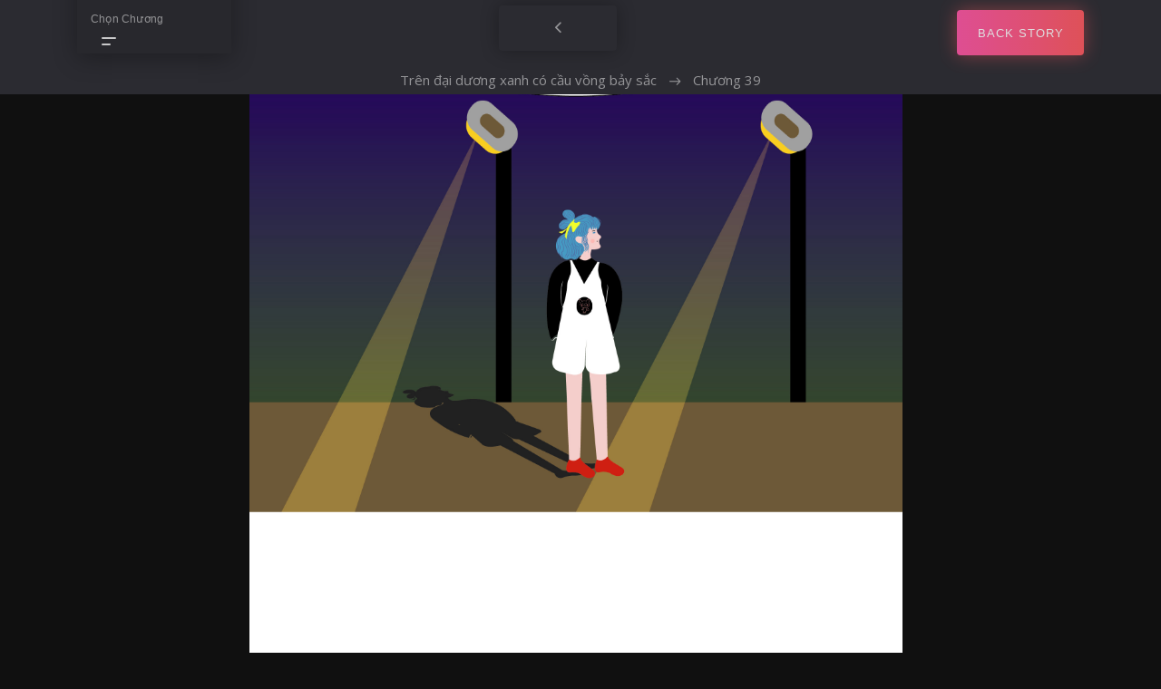

--- FILE ---
content_type: text/html; charset=UTF-8
request_url: https://webtoon.vn/chapter/chuong-39/830.html
body_size: 4407
content:
<!DOCTYPE html>
<html lang="en">
<head>
    <meta charset="UTF-8">
    <title>webtoon Việt Nam</title>
    <meta name="description" content="truyện tranh hay Việt Nam">
    <meta name="keywords" content="Webtoon, truyện tranh online, truyện tranh hay, truyện giới trẻ">
    <!-- CSRF Token -->
    <meta name="csrf-token" content="B9iiXDaBBUWXTewGTu4hBMseQAgJD9v9nMYqpRPV">
    <meta http-equiv="X-UA-Compatible" content="IE=edge,chrome=1">
    <meta name="viewport" content="width=device-width,initial-scale=1">
    <link rel="shortcut icon" href="https://webtoon.vn/assets/images/favicon.ico" />
    <link href="https://fonts.googleapis.com/css?family=Open+Sans:400,600%7CUbuntu:300,400,500,700" rel="stylesheet">
    <link rel="stylesheet" href="https://webtoon.vn/assets/comic/css/bootstrap-reboot.min.css">
    <link rel="stylesheet" href="https://webtoon.vn/assets/comic/css/bootstrap-grid.min.css">
    <link rel="stylesheet" href="https://webtoon.vn/assets/comic/css/owl.carousel.min.css">
    <link rel="stylesheet" href="https://webtoon.vn/assets/comic/css/jquery.mCustomScrollbar.min.css">
    <link rel="stylesheet" href="https://webtoon.vn/assets/comic/css/nouislider.min.css">
    <link rel="stylesheet" href="https://webtoon.vn/assets/comic/css/ionicons.min.css">
    <link rel="stylesheet" href="https://webtoon.vn/assets/comic/css/plyr.css">
    <link rel="stylesheet" href="https://webtoon.vn/assets/comic/css/photoswipe.css">
    <link rel="stylesheet" href="https://webtoon.vn/assets/comic/css/default-skin.css">
    <link rel="stylesheet" href="https://webtoon.vn/assets/comic/css/main.css">
    <style>
    @media (max-width: 768px) {
        .filter__content {
            margin-top: 1px;
            height: 68px;
        }

        .section--first {
            margin-top: 25px;
        }
    }

    @media (min-width: 769px) {
        .filter__content {
            margin-top: 57px;
            height: 38px;
        }

        .chapter_next {
            margin-left: 295px;
        }

        .section--first {
            margin-top: 85px;
        }
    }
</style>
<link href="https://webtoon.vn/assets/css/toastr.min.css" rel="stylesheet" type="text/css" media="all"/>
    <script async src="https://www.googletagmanager.com/gtag/js?id=UA-12660068-1"></script>
    <script>
        window.dataLayer = window.dataLayer || [];
        function gtag(){dataLayer.push(arguments);}
        gtag('js', new Date());
        gtag('config', 'UA-12660068-1');
    </script>
    <script async src="https://pagead2.googlesyndication.com/pagead/js/adsbygoogle.js?client=ca-pub-4045886823501212" crossorigin="anonymous"></script>
</head>

<body class="body">
<header class="header">
    <div class="header__wrap">
        <div class="container">
            <div class="row">
                <div class="col-12">
                    <div class="header__content" style="height: 72px;">
                        <ul>
                            <li class="height_chapter">
                                <div class="filter hidden-sm" style="z-index: 99999;">
                                    <div class="container">
                                        <div class="row">
                                            <div class="col-12">
                                                <div class="filter__content">
                                                    <div class="filter__items" style="height: 40px;">
                                                        <!-- filter item -->
                                                        <div class="filter__item" id="filter__quality">
                                                            <span class="filter__item-label">Chọn Chương</span>

                                                            <div class="filter__item-btn dropdown-toggle"
                                                                 role="navigation"
                                                                 id="filter-quality"
                                                                 data-toggle="dropdown" aria-haspopup="true"
                                                                 aria-expanded="false">
                                                                <input type="button" value="">
                                                                <span></span>
                                                            </div>
                                                                                                                        <div class="filter__item-menu dropdown-menu scrollbar-dropdown"
                                                                 aria-labelledby="filter-quality">
                                                                                                                                <a style="color:#fff;"
                                                                   href="https://webtoon.vn/chapter/chuong-39/830.html">
                                                                    39 -
                                                                    Chương 39<br><br>
                                                                </a>
                                                                                                                                <a style="color:#fff;"
                                                                   href="https://webtoon.vn/chapter/chuong-38/557.html">
                                                                    38 -
                                                                    Chương 38<br><br>
                                                                </a>
                                                                                                                                <a style="color:#fff;"
                                                                   href="https://webtoon.vn/chapter/chuong-37/547.html">
                                                                    37 -
                                                                    Chương 37<br><br>
                                                                </a>
                                                                                                                                <a style="color:#fff;"
                                                                   href="https://webtoon.vn/chapter/chuong-36/532.html">
                                                                    36 -
                                                                    Chương 36<br><br>
                                                                </a>
                                                                                                                                <a style="color:#fff;"
                                                                   href="https://webtoon.vn/chapter/chuong-35/522.html">
                                                                    35 -
                                                                    Chương 35<br><br>
                                                                </a>
                                                                                                                                <a style="color:#fff;"
                                                                   href="https://webtoon.vn/chapter/chuong-34/515.html">
                                                                    34 -
                                                                    Chương 34<br><br>
                                                                </a>
                                                                                                                                <a style="color:#fff;"
                                                                   href="https://webtoon.vn/chapter/chuong-33/508.html">
                                                                    33 -
                                                                    Chương 33<br><br>
                                                                </a>
                                                                                                                                <a style="color:#fff;"
                                                                   href="https://webtoon.vn/chapter/chuong-32/500.html">
                                                                    32 -
                                                                    Chương 32<br><br>
                                                                </a>
                                                                                                                                <a style="color:#fff;"
                                                                   href="https://webtoon.vn/chapter/chuong-31/493.html">
                                                                    31 -
                                                                    Chương 31<br><br>
                                                                </a>
                                                                                                                                <a style="color:#fff;"
                                                                   href="https://webtoon.vn/chapter/chuong-30/492.html">
                                                                    30 -
                                                                    Chương 30<br><br>
                                                                </a>
                                                                                                                                <a style="color:#fff;"
                                                                   href="https://webtoon.vn/chapter/chuong-29/490.html">
                                                                    29 -
                                                                    Chương 29<br><br>
                                                                </a>
                                                                                                                                <a style="color:#fff;"
                                                                   href="https://webtoon.vn/chapter/chuong-28/475.html">
                                                                    28 -
                                                                    Chương 28<br><br>
                                                                </a>
                                                                                                                                <a style="color:#fff;"
                                                                   href="https://webtoon.vn/chapter/chuong-27/470.html">
                                                                    27 -
                                                                    Chương 27<br><br>
                                                                </a>
                                                                                                                                <a style="color:#fff;"
                                                                   href="https://webtoon.vn/chapter/chuong-26/466.html">
                                                                    26 -
                                                                    Chương 26<br><br>
                                                                </a>
                                                                                                                                <a style="color:#fff;"
                                                                   href="https://webtoon.vn/chapter/chuong-25/443.html">
                                                                    25 -
                                                                    Chương 25<br><br>
                                                                </a>
                                                                                                                                <a style="color:#fff;"
                                                                   href="https://webtoon.vn/chapter/chuong-24/413.html">
                                                                    24 -
                                                                    Chương 24<br><br>
                                                                </a>
                                                                                                                                <a style="color:#fff;"
                                                                   href="https://webtoon.vn/chapter/chuong-23/401.html">
                                                                    23 -
                                                                    Chương 23<br><br>
                                                                </a>
                                                                                                                                <a style="color:#fff;"
                                                                   href="https://webtoon.vn/chapter/chuong-22/387.html">
                                                                    22 -
                                                                    Chương 22<br><br>
                                                                </a>
                                                                                                                                <a style="color:#fff;"
                                                                   href="https://webtoon.vn/chapter/chuong-21/361.html">
                                                                    21 -
                                                                    Chương 21<br><br>
                                                                </a>
                                                                                                                                <a style="color:#fff;"
                                                                   href="https://webtoon.vn/chapter/chuong-20/357.html">
                                                                    20 -
                                                                    Chương 20<br><br>
                                                                </a>
                                                                                                                                <a style="color:#fff;"
                                                                   href="https://webtoon.vn/chapter/chuong-19/353.html">
                                                                    19 -
                                                                    Chương 19<br><br>
                                                                </a>
                                                                                                                                <a style="color:#fff;"
                                                                   href="https://webtoon.vn/chapter/chuong-18/348.html">
                                                                    18 -
                                                                    Chương 18<br><br>
                                                                </a>
                                                                                                                                <a style="color:#fff;"
                                                                   href="https://webtoon.vn/chapter/chuong-17/340.html">
                                                                    17 -
                                                                    Chương 17<br><br>
                                                                </a>
                                                                                                                                <a style="color:#fff;"
                                                                   href="https://webtoon.vn/chapter/chuong-16/326.html">
                                                                    16 -
                                                                    Chương 16<br><br>
                                                                </a>
                                                                                                                                <a style="color:#fff;"
                                                                   href="https://webtoon.vn/chapter/chuong-15/313.html">
                                                                    15 -
                                                                    Chương 15<br><br>
                                                                </a>
                                                                                                                                <a style="color:#fff;"
                                                                   href="https://webtoon.vn/chapter/chuong-14/307.html">
                                                                    14 -
                                                                    Chương 14<br><br>
                                                                </a>
                                                                                                                                <a style="color:#fff;"
                                                                   href="https://webtoon.vn/chapter/chuong-13/304.html">
                                                                    13 -
                                                                    Chương 13<br><br>
                                                                </a>
                                                                                                                                <a style="color:#fff;"
                                                                   href="https://webtoon.vn/chapter/chuong-12/302.html">
                                                                    12 -
                                                                    Chương 12<br><br>
                                                                </a>
                                                                                                                                <a style="color:#fff;"
                                                                   href="https://webtoon.vn/chapter/chuong-11/290.html">
                                                                    11 -
                                                                    Chương 11<br><br>
                                                                </a>
                                                                                                                                <a style="color:#fff;"
                                                                   href="https://webtoon.vn/chapter/chuong-10/275.html">
                                                                    10 -
                                                                    Chương 10<br><br>
                                                                </a>
                                                                                                                                <a style="color:#fff;"
                                                                   href="https://webtoon.vn/chapter/chuong-9/271.html">
                                                                    9 -
                                                                    Chương 9<br><br>
                                                                </a>
                                                                                                                                <a style="color:#fff;"
                                                                   href="https://webtoon.vn/chapter/chuong-8/261.html">
                                                                    8 -
                                                                    Chương 8<br><br>
                                                                </a>
                                                                                                                                <a style="color:#fff;"
                                                                   href="https://webtoon.vn/chapter/chuong-7/254.html">
                                                                    7 -
                                                                    Chương 7<br><br>
                                                                </a>
                                                                                                                                <a style="color:#fff;"
                                                                   href="https://webtoon.vn/chapter/chuong-6/181.html">
                                                                    6 -
                                                                    Chương 6<br><br>
                                                                </a>
                                                                                                                                <a style="color:#fff;"
                                                                   href="https://webtoon.vn/chapter/chuong-5/164.html">
                                                                    5 -
                                                                    Chương 5<br><br>
                                                                </a>
                                                                                                                                <a style="color:#fff;"
                                                                   href="https://webtoon.vn/chapter/chuong-4/137.html">
                                                                    4 -
                                                                    Chương 4<br><br>
                                                                </a>
                                                                                                                                <a style="color:#fff;"
                                                                   href="https://webtoon.vn/chapter/chuong-3/122.html">
                                                                    3 -
                                                                    Chương 3<br><br>
                                                                </a>
                                                                                                                                <a style="color:#fff;"
                                                                   href="https://webtoon.vn/chapter/chuong-2/114.html">
                                                                    2 -
                                                                    Chương 2<br><br>
                                                                </a>
                                                                                                                                <a style="color:#fff;"
                                                                   href="https://webtoon.vn/chapter/chuong-1/100.html">
                                                                    1 -
                                                                    Chương 1<br><br>
                                                                </a>
                                                                                                                            </div>
                                                                                                                    </div>
                                                    </div>
                                                </div>
                                            </div>
                                        </div>
                                    </div>
                                </div>
                            </li>
                        </ul>
                        <!-- header nav -->
                        <ul class="paginator paginator--list d-2none chapter_next" style="width: 130px;">
                                                        <li class="paginator__item paginator__item--prev">
                                <a href="https://webtoon.vn/chapter/chuong-39/557.html">
                                    <i class="icon ion-ios-arrow-back" title="trước"></i>
                                </a>
                            </li>
                                                                                </ul>
                        <!-- header auth -->
                        <a href="https://webtoon.vn/tren-dai-duong-xanh-co-cau-vong-bay-sac/105.html"
                           class="header__sign-in pull-rig2ht" style="margin-left: -8px;">
                            <i class="icon ion-ios-log-in"></i>
                            <span>back story</span>
                        </a>
                    </div>
                    <div class="header__content" style="height: 32px;">
                        <ul class="breadcrumb center-margin" style="margin: 0 auto;">
                            <li class="breadcrumb__item">
                                <a href="https://webtoon.vn/tren-dai-duong-xanh-co-cau-vong-bay-sac/105.html">Trên đại dương xanh có cầu vồng bảy sắc</a>
                            </li>
                            <li class="breadcrumb__item breadcrumb__item--active">Chương 39</li>
                        </ul>
                    </div>
                </div>
            </div>
        </div>
    </div>
</header><!-- page title -->
<div style="height:2px;top:0px;background-image: -webkit-linear-gradient(90deg, #ff55a5 0%, #ff5860 100%);"></div>
<!--<section class="section section&#45;&#45;first section&#45;&#45;bg">

</section>-->
<!-- faq -->
<section class="section">
    <div class="container">
        <div class="row">
            <div class="col-12 col-md-8" style="margin: 0 auto;">
                                                <div class="reader-list faq">
                    <img width="100%" class="faq__text" src="https://webtoon.vn/chapter_files/105/830/đại dương 1.jpg" alt=""/>
                </div>
                                                                                <div class="reader-list faq">
                    <img width="100%" class="faq__text" src="https://webtoon.vn/chapter_files/105/830/đại dương 2.jpg" alt=""/>
                </div>
                                                <div class="reader-list faq">
                    <img width="100%" class="faq__text" src="https://webtoon.vn/chapter_files/105/830/đại dương 3.jpg" alt=""/>
                </div>
                                                <div class="reader-list faq">
                    <img width="100%" class="faq__text" src="https://webtoon.vn/chapter_files/105/830/đại dương 4.jpg" alt=""/>
                </div>
                                                <div class="reader-list faq">
                    <img width="100%" class="faq__text" src="https://webtoon.vn/chapter_files/105/830/đại dương 5.jpg" alt=""/>
                </div>
                                                <div class="reader-list faq">
                    <img width="100%" class="faq__text" src="https://webtoon.vn/chapter_files/105/830/đại dương 6.jpg" alt=""/>
                </div>
                                                <div class="reader-list faq">
                    <img width="100%" class="faq__text" src="https://webtoon.vn/chapter_files/105/830/đại dương 7.jpg" alt=""/>
                </div>
                                                <div class="reader-list faq">
                    <img width="100%" class="faq__text" src="https://webtoon.vn/chapter_files/105/830/đại dương 8.jpg" alt=""/>
                </div>
                                                <div class="reader-list faq">
                    <img width="100%" class="faq__text" src="https://webtoon.vn/chapter_files/105/830/đại dương 9.jpg" alt=""/>
                </div>
                                                                                <div class="reader-list faq">
                    <img width="100%" class="faq__text" src="https://webtoon.vn/chapter_files/105/830/đại dương 10.jpg" alt=""/>
                </div>
                                                <div class="reader-list faq">
                    <img width="100%" class="faq__text" src="https://webtoon.vn/chapter_files/105/830/đại dương 11.jpg" alt=""/>
                </div>
                                                <div class="reader-list faq">
                    <img width="100%" class="faq__text" src="https://webtoon.vn/chapter_files/105/830/đại dương 12.jpg" alt=""/>
                </div>
                                                <div class="reader-list faq">
                    <img width="100%" class="faq__text" src="https://webtoon.vn/chapter_files/105/830/đại dương 13.jpg" alt=""/>
                </div>
                                                <div class="reader-list faq">
                    <img width="100%" class="faq__text" src="https://webtoon.vn/chapter_files/105/830/đại dương 14.jpg" alt=""/>
                </div>
                                                <div class="reader-list faq">
                    <img width="100%" class="faq__text" src="https://webtoon.vn/chapter_files/105/830/đại dương 15.jpg" alt=""/>
                </div>
                                                <div class="reader-list faq">
                    <img width="100%" class="faq__text" src="https://webtoon.vn/chapter_files/105/830/đại dương 16.jpg" alt=""/>
                </div>
                                                <div class="reader-list faq">
                    <img width="100%" class="faq__text" src="https://webtoon.vn/chapter_files/105/830/đại dương 17.jpg" alt=""/>
                </div>
                                                                                <div class="reader-list faq">
                    <img width="100%" class="faq__text" src="https://webtoon.vn/chapter_files/105/830/đại dương 18.jpg" alt=""/>
                </div>
                                                                <div class="details__sh2are price price--premium"
                     style="margin: 0 auto; text-align: center; margin-top: 65px;width: 280px;">
                    <input type="hidden" value="https://webtoon.vn/chapter/chuong-39/830.html" id="selectText">
                    <ul class="details__share-list" style="text-align: center;">
                        <li class="facebook" style="margin-top: -15px;" title="Facebook"><a
                                href="https://www.facebook.com/sharer/sharer.php?u=https://webtoon.vn/chapter/chuong-39/830.html"
                                target="_blank">
                            <i class="icon ion-logo-facebook" style="font-size: 41px;"></i></a></li>
                        <li class="twitter" title="Zalo">
                            <div title="Zalo" class="zalo-share-button" data-href="" data-oaid="579745863508352884"
                                 data-layout="3" data-color="blue" data-customize="false"></div>
                        </li>
                        <li>
                            <a id="create-kakao-link-btn" href="javascript:;">
                                <img src="https://developers.kakao.com/assets/img/about/logos/kakaolink/kakaolink_btn_small.png"
                                     alt="Kakao button" style="width: 32px;"/>
                            </a>
                        </li>
                        <li>
                            <div class="line-it-button" data-lang="en" data-type="share-b" data-env="REAL"
                                 data-url="https://webtoon.vn/chapter/chuong-39/830.html"
                                 data-color="default" data-size="small" data-count="false" data-ver="3"
                                 style="display: none;"></div>
                            <script src="https://www.line-website.com/social-plugins/js/thirdparty/loader.min.js"
                                    async="async" defer="defer"></script>
                        </li>
                        <li title="Url Copy" id="url_copy" style="margin-top: -15px; cursor: pointer;"><i
                                class="ion-md-copy" style="font-size: 40px;color: #fff;"></i>
                        </li>
                    </ul>
                </div>
            </div>
        </div>
    </div>
</section>
<footer class="footer">
    <div class="container">
        <div class="row">
            <!-- footer list -->
            <div class="col-6 col-md-3">
                <h6 class="footer__title"><a href="https://webtoon.vn" style="color: #fff;">Webtoon.vn</a></h6>
                <ul class="footer__app">
                    <li style="color: rgba(255,255,255,0.5);">Hà Nội, Việt Nam</li>
                </ul>
            </div>
            <!-- footer list -->
            <div class="col-6 col-sm-4 col-md-3">
                                <h6 class="footer__title">Giới Thiệu</h6>
                <ul class="footer__list">
                                        <li><a href="https://www.youtube.com/watch?v=myHOnQvtQTk&amp;ab_channel=WebtoonWiki" target="_blank">Giới thiệu webtoon và các website webtoon chất lượng</a></li>
                                        <li><a href="https://www.youtube.com/watch?v=Rfz8tVA4Djw&amp;ab_channel=Ghi%E1%BB%81nXemPhim" target="_blank">Phim được yêu thích nhất 2021</a></li>
                                        <li><a href="https://www.youtube.com/watch?v=_3LBlhzHKME&amp;ab_channel=Vi%E1%BB%87tNamEntertainment" target="_blank">Giới thiệu Webtoon.vn</a></li>
                                    </ul>
                            </div>
            <!-- end footer list -->
            <!-- footer list -->
            <div class="col-6 col-sm-4 col-md-3">
                                <h6 class="footer__title">Liên Kết</h6>
                <ul class="footer__list">
                                        <li><a href="https://www.facebook.com/cuocthivetruyen" target="_blank">Cuộc thi Họa sĩ vẽ truyện tranh</a></li>
                                        <li><a href="https://www.facebook.com/cuocthibienkich" target="_blank">Cuộc thi Biên kịch sáng tạo</a></li>
                                        <li><a href="https://entertainment.com.vn/" target="_blank">Website của Dream Creative</a></li>
                                        <li><a href="https://www.youtube.com/channel/UCv-cnrTFffozZ0idf7RdPdA" target="_blank">Việt Nam Entertainment</a></li>
                                        <li><a href="https://www.instagram.com/webtoon.vn/" target="_blank">Instagram của webtoon.vn</a></li>
                                    </ul>
                            </div>
            <!-- footer list -->
            <div class="col-6 col-sm-4 col-md-3">
                <h6 class="footer__title">Liên Hệ</h6>
                <ul class="footer__list">
                    <li><a href="#"></a></li>
                    <li><a href="#"></a></li>
                </ul>
                <ul class="footer__social">
                    <li class="facebook"><a href="https://www.facebook.com/cuocthivetruyen" target="_blank"><i
                            class="icon ion-logo-facebook"></i></a></li>
                    <li class="instagram"><a href="https://www.instagram.com/webtoon.vn" target="_blank"><i
                            class="icon ion-logo-instagram"></i></a></li>
                    <li class="youtube"><a href="https://www.youtube.com/watch?v=_3LBlhzHKME" target="_blank"><i
                            class="icon ion-logo-youtube"></i></a></li>
                </ul>
            </div>
            <!-- footer copyright -->
            <div class="col-12">
                <div class="footer__copyright">
                    <small>© <a href="https://webtoon.vn">webtoon.vn</a></small>
                </div>
            </div>
        </div>
    </div>
</footer><script src="https://webtoon.vn/assets/comic/js/jquery-3.3.1.min.js"></script>
<script src="https://webtoon.vn/assets/comic/js/bootstrap.bundle.min.js"></script>
<script src="https://webtoon.vn/assets/comic/js/owl.carousel.min.js"></script>
<script src="https://webtoon.vn/assets/comic/js/jquery.mousewheel.min.js"></script>
<script src="https://webtoon.vn/assets/comic/js/jquery.mCustomScrollbar.min.js"></script>
<script src="https://webtoon.vn/assets/comic/js/wNumb.js"></script>
<script src="https://webtoon.vn/assets/comic/js/nouislider.min.js"></script>
<script src="https://webtoon.vn/assets/comic/js/plyr.min.js"></script>
<script src="https://webtoon.vn/assets/comic/js/jquery.morelines.min.js"></script>
<script src="https://webtoon.vn/assets/comic/js/photoswipe.min.js"></script>
<script src="https://webtoon.vn/assets/comic/js/photoswipe-ui-default.min.js"></script>
<script src="https://webtoon.vn/assets/comic/js/main.js"></script>
<script type="text/JavaScript" src="https://developers.kakao.com/sdk/js/kakao.min.js"></script>
<script type="text/javascript" src="https://webtoon.vn/assets/js/toastr.min.js"></script>
<script type="text/javascript">
    $('.reader-list').click(function () {
        $('.header').fadeToggle();
    });
    $("#url_copy").click(function () {
        var range = document.createRange();
        var selectText = $('#selectText').val();
        navigator.clipboard.writeText(selectText);
        toastr.success('Just copy link to clipboard.');
    });
</script>
<script type="text/javascript">
    Kakao.init("ebc5e7d30018e05e1cd13623060bd357");
    Kakao.isInitialized();
    var img = 'https://webtoon.vn/chapter_files/105/830/đại dương 1.jpg';
    var name_story = 'Trên đại dương xanh có cầu vồng bảy sắc';
    Kakao.Link.createDefaultButton({
        container:'#create-kakao-link-btn',
        objectType:'feed',
        content:{
            title:name_story,
            description:'',
            imageUrl:img,
            link:{},
        },
        social:{},
        buttons:[
            {
                title:'View on Web',
                link:{
                    mobileWebUrl:'https://webtoon.vn/chapter/chuong-39/830.html',
                    webUrl:'https://webtoon.vn/chapter/chuong-39/830.html',
                },
            },
        ],
    })
</script>
<script src="https://sp.zalo.me/plugins/sdk.js"></script>
</body>
</html>

--- FILE ---
content_type: text/html; charset=utf-8
request_url: https://www.google.com/recaptcha/api2/aframe
body_size: 264
content:
<!DOCTYPE HTML><html><head><meta http-equiv="content-type" content="text/html; charset=UTF-8"></head><body><script nonce="mrsH6hVBwGKpgaeNroK02g">/** Anti-fraud and anti-abuse applications only. See google.com/recaptcha */ try{var clients={'sodar':'https://pagead2.googlesyndication.com/pagead/sodar?'};window.addEventListener("message",function(a){try{if(a.source===window.parent){var b=JSON.parse(a.data);var c=clients[b['id']];if(c){var d=document.createElement('img');d.src=c+b['params']+'&rc='+(localStorage.getItem("rc::a")?sessionStorage.getItem("rc::b"):"");window.document.body.appendChild(d);sessionStorage.setItem("rc::e",parseInt(sessionStorage.getItem("rc::e")||0)+1);localStorage.setItem("rc::h",'1765800672318');}}}catch(b){}});window.parent.postMessage("_grecaptcha_ready", "*");}catch(b){}</script></body></html>

--- FILE ---
content_type: text/css
request_url: https://webtoon.vn/assets/comic/css/main.css
body_size: 9499
content:
html {
  -webkit-text-size-adjust: 100%;
  -ms-text-size-adjust: 100%;
}
html,
body {
  height: 100%;
}
body {
  font-family: 'Arial', sans-serif;
  background-color: #101010;
  font-weight: normal;
  -webkit-font-smoothing: antialiased;
}
button {
  padding: 0;
  border: none;
  background-color: transparent;
  -webkit-transition: 0.4s ease;
  -moz-transition: 0.4s ease;
  transition: 0.4s ease;
  cursor: pointer;
}
button:focus {
  outline: none;
}
a {
  -webkit-transition: 0.4s ease;
  -moz-transition: 0.4s ease;
  transition: 0.4s ease;
}
a:hover,
a:active,
a:focus {
  outline: none;
  text-decoration: none;
}
input,
textarea,
select {
  padding: 0;
  margin: 0;
  -webkit-border-radius: 0;
  border-radius: 0;
  -webkit-appearance: none;
  -moz-appearance: none;
  appearance: none;
  -webkit-box-shadow: none;
  box-shadow: none;
}
input:focus,
textarea:focus,
select:focus {
  outline: none;
}
ul {
  margin: 0;
  padding: 0;
  list-style: none;
}
::-moz-selection {
  background: #fff;
  color: #000;
  text-shadow: none;
}
::selection {
  background: #fff;
  color: #000;
  text-shadow: none;
}
::-webkit-input-placeholder {
  color: rgba(255,255,255,0.5);
  opacity: 1;
}
::-moz-placeholder {
  color: rgba(255,255,255,0.5);
  opacity: 1;
}
:-moz-placeholder {
  color: rgba(255,255,255,0.5);
  opacity: 1;
}
:-ms-input-placeholder {
  color: rgba(255,255,255,0.5);
  opacity: 1;
}
.tab-content > .tab-pane {
  display: none;
}
.tab-content > .active {
  display: block;
}
.fade {
  -webkit-transition: opacity 0.25s linear;
  -moz-transition: opacity 0.25s linear;
  transition: opacity 0.25s linear;
}
@media screen and (prefers-reduced-motion: reduce) {
  .fade {
    -webkit-transition: none;
    -moz-transition: none;
    transition: none;
  }
}
.fade:not(.show) {
  opacity: 0;
}
.collapse:not(.show) {
  display: none;
}
.collapsing {
  position: relative;
  height: 0;
  overflow: hidden;
  -webkit-transition: height 0.4s ease;
  -moz-transition: height 0.4s ease;
  transition: height 0.4s ease;
}
@media screen and (prefers-reduced-motion: reduce) {
  .collapsing {
    -webkit-transition: none;
    -moz-transition: none;
    transition: none;
  }
}
.b-description_readmore_button {
  cursor: pointer;
  display: block;
  height: 24px;
  width: 100%;
  position: relative;
}
.b-description_readmore_button:before {
  content: '\f1c8';
  font-family: "Ionicons";
  position: absolute;
  display: block;
  top: 0;
  left: 0;
  bottom: 0;
  right: 0;
  text-align: center;
  color: rgba(255,255,255,0.75);
  font-size: 22px;
  line-height: 24px;
  -webkit-transition: 0.4s ease;
  -moz-transition: 0.4s ease;
  transition: 0.4s ease;
}
.b-description_readmore_button:hover:before,
.b-description_readmore_button.b-description_readmore_button_active:before {
  color: #ff55a5;
}
.body:before {
  content: '';
  position: fixed;
  display: block;
  top: 0;
  left: 0;
  right: 0;
  bottom: 0;
  z-index: 99;
  background-color: rgba(43,43,49,0.75);
  opacity: 0;
  pointer-events: none;
  -webkit-transition: 0.4s ease;
  -moz-transition: 0.4s ease;
  transition: 0.4s ease;
}
.body--active:before {
  z-index: 99;
  opacity: 1;
  pointer-events: auto;
}
/*==============================
	Header
==============================*/
.header {
  display: block;
  position: fixed;
  top: 0;
  left: 0;
  right: 0;
  background-color: #2b2b31;
  z-index: 101;
}
.header__logo {
  display: flex;
  justify-content: center;
  align-items: center;
  height: 70px;
  padding: 0 15px;
  /*background-color: #28282d;*/
  width: 140px;
}
.header__logo img {
  width: auto;
  max-width: 110px;
  display: block;
}
.header__logo:hover {
  background-color: #2b2b31;
}
.header__nav {
  display: flex;
  flex-direction: column;
  justify-content: flex-start;
  align-items: flex-start;
  position: fixed;
  top: 70px;
  right: 0;
  bottom: 0;
  background-color: #2b2b31;
  z-index: 99;
  width: 260px;
  padding: 30px 30px 0;
  -webkit-transform: translate3d(260px, 0, 0);
  -moz-transform: translate3d(260px, 0, 0);
  transform: translate3d(260px, 0, 0);
  -webkit-transition: 0.4s ease;
  -moz-transition: 0.4s ease;
  transition: 0.4s ease;
}
.header__nav:before {
  content: '';
  position: absolute;
  top: 0;
  left: 0;
  right: 0;
  height: 2px;
  display: block;
  background-image: -moz-linear-gradient(90deg, #ff55a5 0%, #ff5860 100%);
  background-image: -webkit-linear-gradient(90deg, #ff55a5 0%, #ff5860 100%);
  background-image: -ms-linear-gradient(90deg, #ff55a5 0%, #ff5860 100%);
  background-image: linear-gradient(90deg, #ff55a5 0%, #ff5860 100%);
  -webkit-box-shadow: 0 0 20px 0 rgba(255,88,96,0.5);
  box-shadow: 0 0 20px 0 rgba(255,88,96,0.5);
}
.header__nav--active {
  -webkit-transform: translate3d(0, 0, 0);
  -moz-transform: translate3d(0, 0, 0);
  transform: translate3d(0, 0, 0);
}
.header__nav-link {
  font-size: 16px;
  font-weight: 300;
  text-transform: uppercase;
  color: #fff;
  letter-spacing: 0.2px;
}
.header__nav-link:hover {
  color: #ff55a5;
}
.header__nav-link--more {
  font-weight: 400;
  font-size: 24px;
}
.header__nav-link--active {
  color: #ff55a5;
}
.header__nav-item {
  width: 100%;
  display: block;
  margin-bottom: 20px;
  position: relative;
}
.header__nav-item:last-child {
  margin-bottom: 0;
}
.header__nav-item.show .header__nav-link {
  color: #ff55a5;
}
.header__dropdown {
  position: relative;
  display: block;
  width: 100%;
}
.header__dropdown-menu {
  position: absolute;
  background-color: #2b2b31;
  padding: 15px 20px;
  display: block;
  width: 100%;
  min-width: 280px;
  text-align: left;
  z-index: -1;
  pointer-events: none;
  opacity: 0;
  -webkit-box-shadow: 0 5px 25px 0 rgba(0,0,0,0.3);
  box-shadow: 0 5px 25px 0 rgba(0,0,0,0.3);
  -webkit-transition: 0.4s ease;
  -moz-transition: 0.4s ease;
  transition: 0.4s ease;
  margin-top: 0;
  top: 100%;
}
.header__dropdown-menu:before {
  content: '';
  position: absolute;
  top: 0;
  left: 0;
  right: 0;
  height: 2px;
  display: block;
  background-image: -moz-linear-gradient(90deg, #ff55a5 0%, #ff5860 100%);
  background-image: -webkit-linear-gradient(90deg, #ff55a5 0%, #ff5860 100%);
  background-image: -ms-linear-gradient(90deg, #ff55a5 0%, #ff5860 100%);
  background-image: linear-gradient(90deg, #ff55a5 0%, #ff5860 100%);
  -webkit-box-shadow: 0 0 20px 0 rgba(255,88,96,0.5);
  box-shadow: 0 0 20px 0 rgba(255,88,96,0.5);
}
.header__dropdown-menu li {
  padding: 0;
}
.header__dropdown-menu a {
  font-size: 16px;
  color: rgba(255,255,255,0.75);
  line-height: 40px;
  display: block;
  font-weight: 300;
}
.header__dropdown-menu a:hover {
  color: #ff55a5;
}
.header__dropdown-menu.show {
  z-index: 1000;
  pointer-events: auto;
  opacity: 1;
  margin-top: 10px;
}
.header__wrap {
  position: relative;
  background-color: #2b2b31;
  z-index: 2;
}
.header__search {
  display: block;
  position: absolute;
  bottom: 0;
  left: 0;
  right: 0;
  height: 60px;
  width: 100%;
  overflow: hidden;
  -webkit-transition: 0.4s ease;
  -moz-transition: 0.4s ease;
  transition: 0.4s ease;
  background-color: #2b2b31;
  z-index: 1;
  -webkit-box-shadow: 0 5px 25px 0 rgba(0,0,0,0.3);
  box-shadow: 0 5px 25px 0 rgba(0,0,0,0.3);
  border-top: 1px solid rgba(255,255,255,0.05);
}
.header__search--active {
  bottom: -60px;
}
.header__search-content {
  display: flex;
  flex-direction: row;
  justify-content: flex-start;
  align-items: center;
  height: 60px;
  position: relative;
}
.header__search-content input {
  position: relative;
  height: 60px;
  width: 100%;
  background-color: #28282d;
  border: none;
  padding: 0 120px 0 15px;
  font-size: 15px;
  color: #fff;
  font-family: 'Open Sans', sans-serif;
}
.header__search-content button {
  position: absolute;
  height: 40px;
  width: 90px;
  top: 10px;
  right: 15px;
  -webkit-border-radius: 4px;
  border-radius: 4px;
  background-image: -moz-linear-gradient(90deg, #ff55a5 0%, #ff5860 100%);
  background-image: -webkit-linear-gradient(90deg, #ff55a5 0%, #ff5860 100%);
  background-image: -ms-linear-gradient(90deg, #ff55a5 0%, #ff5860 100%);
  background-image: linear-gradient(90deg, #ff55a5 0%, #ff5860 100%);
  -webkit-box-shadow: 0 0 20px 0 rgba(255,88,96,0.5);
  box-shadow: 0 0 20px 0 rgba(255,88,96,0.5);
  opacity: 0.85;
  font-size: 12px;
  color: #fff;
  text-transform: uppercase;
  font-weight: 500;
  letter-spacing: 0.6px;
}
.header__search-content button:hover {
  color: #fff;
  opacity: 1;
}
.header__content {
  display: flex;
  flex-direction: row;
  justify-content: space-between;
  align-items: center;
  height: 70px;
  position: relative;
}
.header__auth {
  display: flex;
  flex-direction: row;
  justify-content: flex-end;
  align-items: center;
  margin-right: 44px;
}
.header__search-btn {
  color: rgba(255,255,255,0.75);
  font-size: 26px;
}
.header__search-btn:hover,
.header__search-btn.active {
  color: #fff;
}
.header__sign-in {
  display: flex;
  justify-content: center;
  align-items: center;
  height: 40px;
  width: 40px;
  -webkit-border-radius: 4px;
  border-radius: 4px;
  background-image: -moz-linear-gradient(90deg, #ff55a5 0%, #ff5860 100%);
  background-image: -webkit-linear-gradient(90deg, #ff55a5 0%, #ff5860 100%);
  background-image: -ms-linear-gradient(90deg, #ff55a5 0%, #ff5860 100%);
  background-image: linear-gradient(90deg, #ff55a5 0%, #ff5860 100%);
  -webkit-box-shadow: 0 0 20px 0 rgba(255,88,96,0.5);
  box-shadow: 0 0 20px 0 rgba(255,88,96,0.5);
  opacity: 0.85;
  margin-left: 20px;
}
.header__sign-in span {
  display: none;
}
.header__sign-in i {
  color: #fff;
  font-size: 24px;
}
.header__sign-in:hover {
  opacity: 1;
}
.header__btn {
  display: block;
  position: absolute;
  right: 0;
  top: 50%;
  margin-top: -22px;
  width: 24px;
  height: 40px;
  opacity: 0.8;
}
.header__btn span {
  display: block;
  position: absolute;
  height: 2px;
  width: 24px;
  background: #000;
  opacity: 1;
  left: 0;
  -webkit-transform: rotate(0deg);
  -moz-transform: rotate(0deg);
  transform: rotate(0deg);
  -webkit-transition: 0.4s ease;
  -moz-transition: 0.4s ease;
  transition: 0.4s ease;
  top: 13px;
  background-color: #fff;
  -webkit-border-radius: 2px;
  border-radius: 2px;
}
.header__btn span:nth-child(2) {
  top: 21px;
}
.header__btn span:nth-child(3) {
  top: 29px;
}
.header__btn:hover {
  opacity: 1;
}
.header__btn--active {
  opacity: 1;
}
.header__btn--active span:nth-child(1) {
  top: 21px;
  -webkit-transform: rotate(45deg);
  -moz-transform: rotate(45deg);
  transform: rotate(45deg);
}
.header__btn--active span:nth-child(2) {
  opacity: 0;
}
.header__btn--active span:nth-child(3) {
  top: 21px;
  -webkit-transform: rotate(-45deg);
  -moz-transform: rotate(-45deg);
  transform: rotate(-45deg);
}
@media (min-width: 576px) {
  .header__logo {
    width: 170px;
    padding: 0 20px;
  }
  .header__logo img {
    max-width: 130px;
  }
}
@media (min-width: 768px) {
  .header__content {
    height: 90px;
  }
  .header__logo {
    height: 90px;
    width: 240px;
    padding: 0;
  }
  .header__logo img {
    max-width: 172px;
  }
  .header__auth {
    margin-right: 54px;
  }
  .header__search-btn {
    font-size: 30px;
  }
  .header__sign-in {
    height: 50px;
    width: 140px;
    margin-left: 30px;
  }
  .header__sign-in i {
    display: none;
  }
  .header__sign-in span {
    display: block;
    font-size: 13px;
    color: #fff;
    text-transform: uppercase;
    font-weight: 500;
    letter-spacing: 1px;
  }
  .header__nav {
    top: 90px;
  }
  .header__search-content input {
    padding: 0 130px 0 20px;
  }
  .header__search-content button {
    right: 20px;
  }

  .two-columns-2 {
    column-count: 2;
    column-gap: 22px;
  }
  .header__dropdown-menu {
    min-width: 540px;
  }

}
@media (min-width: 1200px) {
  .header__sign-in {
    margin-left: 45px;
  }
  .header__auth {
    margin-right: 0;
  }
  .header__btn {
    display: none;
  }
  .header__nav {
    -webkit-transform: translate3d(0, 0, 0);
    -moz-transform: translate3d(0, 0, 0);
    transform: translate3d(0, 0, 0);
    padding: 0;
    background-color: transparent;
    width: auto;
    flex-direction: row;
    align-items: center;
    position: relative;
    top: auto;
    right: auto;
    bottom: auto;
    margin-left: 45px;
  }
  .header__nav:before {
    display: none;
  }
  .header__nav-item {
    margin: 0 45px 0 0;
    width: auto;
  }
  .header__nav-item:last-child {
    margin: 0;
  }
  .header__nav-link {
    line-height: 90px;
    display: block;
  }
  .header__nav-link--active {
    color: #fff;
    cursor: default;
    position: relative;
  }
  .header__nav-link--active:hover {
    color: #fff;
  }
  .header__nav-link--active:before {
    content: '';
    position: absolute;
    bottom: 0;
    left: 0;
    right: 0;
    height: 2px;
    display: block;
    background-image: -moz-linear-gradient(90deg, #ff55a5 0%, #ff5860 100%);
    background-image: -webkit-linear-gradient(90deg, #ff55a5 0%, #ff5860 100%);
    background-image: -ms-linear-gradient(90deg, #ff55a5 0%, #ff5860 100%);
    background-image: linear-gradient(90deg, #ff55a5 0%, #ff5860 100%);
    -webkit-box-shadow: 0 0 20px 0 rgba(255,88,96,0.5);
    box-shadow: 0 0 20px 0 rgba(255,88,96,0.5);
  }
  .header__content {
    justify-content: flex-start;
  }
  .header__auth {
    margin-left: auto;
  }
  .header__dropdown-menu {
    margin-top: -10px;
  }
  .header__dropdown-menu.show {
    margin-top: 0;
  }
}
/*==============================
	Home
==============================*/
.home {
  margin-top: 70px;
  position: relative;
  display: block;
  /*background-color: #2b2b31;*/
  padding: 40px 0;
}
.home .container {
  position: relative;
  z-index: 2;
}
.home__bg {
  position: absolute;
  top: 0;
  left: 0;
  right: 0;
  bottom: 0;
  z-index: 1;
}
.home__cover {
  opacity: 0.07;
}
.home__title {
  color: #fff;
  text-transform: uppercase;
  font-weight: 300;
  font-size: 28px;
  margin: 0;
  padding-right: 70px;
}
.home__title b {
  font-weight: 700;
}
.home__carousel .item {
  margin-top: 25px;
}
.home__carousel .card {
  margin-bottom: 0;
}
.home__nav {
  font-size: 38px;
  color: #fff;
  opacity: 0.7;
  position: absolute;
  top: 50%;
  height: 24px;
  margin-top: -12px;
  right: 15px;
  display: block;
  z-index: 2;
}
.home__nav i {
  line-height: 24px;
  height: 24px;
  display: block;
}
.home__nav i:before {
  line-height: 24px;
}
.home__nav--prev {
  right: 60px;
}
.home__nav:hover {
  opacity: 1;
}
.home--bg:before {
  content: '';
  z-index: 1;
  position: absolute;
  top: 0;
  right: 0;
  bottom: 0;
  left: 0;
  display: block;
  /*background: url("../img/home/home__bg.jpg") no-repeat center/cover;*/
  opacity: 0.06;
}
@media (min-width: 576px) {
  .home__title {
    font-size: 30px;
  }
}
@media (min-width: 768px) {
  .home {
    margin-top: 10px;
    padding: 60px 0;
  }
  .home__title {
    font-size: 32px;
  }
  .home__carousel .item {
    margin-top: 30px;
  }
}
@media (min-width: 1200px) {
  .home {
    padding: 20px 0;
  }
  .home__title {
    font-size: 36px;
  }
}
/*==============================
	Content
==============================*/
.content {
  padding: 0 0 20px;
}
.content__head {
  background-color: #28282d;
  -webkit-box-shadow: 0 5px 25px 0 rgba(0,0,0,0.3);
  box-shadow: 0 5px 25px 0 rgba(0,0,0,0.3);
  margin-bottom: 30px;
  position: relative;
}
.content__head:before {
  content: '';
  position: absolute;
  top: 0;
  left: 0;
  right: 0;
  height: 2px;
  display: block;
  background-image: -moz-linear-gradient(90deg, #ff55a5 0%, #ff5860 100%);
  background-image: -webkit-linear-gradient(90deg, #ff55a5 0%, #ff5860 100%);
  background-image: -ms-linear-gradient(90deg, #ff55a5 0%, #ff5860 100%);
  background-image: linear-gradient(90deg, #ff55a5 0%, #ff5860 100%);
  -webkit-box-shadow: 0 0 20px 0 rgba(255,88,96,0.5);
  box-shadow: 0 0 20px 0 rgba(255,88,96,0.5);
}
.content__title {
  color: #fff;
  font-weight: 300;
  font-size: 28px;
  margin: 20px 0 5px;
}
.content__tabs {
  display: none;
}
.content__mobile-tabs {
  position: relative;
}
.content__mobile-tabs-btn {
  display: flex;
  flex-direction: row;
  justify-content: flex-start;
  align-items: center;
  cursor: pointer;
  height: 50px;
  opacity: 0.75;
  -webkit-transition: 0.4s ease;
  -moz-transition: 0.4s ease;
  transition: 0.4s ease;
}
.content__mobile-tabs-btn input {
  display: block;
  position: relative;
  width: auto;
  background-color: transparent;
  border: none;
  font-size: 14px;
  color: #fff;
  text-transform: uppercase;
  cursor: pointer;
  height: 50px;
  margin-right: 12px;
  letter-spacing: 0.2px;
  font-weight: 300;
}
.content__mobile-tabs-btn span {
  position: relative;
  width: 16px;
  height: 16px;
  display: block;
}
.content__mobile-tabs-btn span:before,
.content__mobile-tabs-btn span:after {
  content: '';
  position: absolute;
  display: block;
  width: 16px;
  height: 2px;
  background-color: #fff;
  left: 0;
  -webkit-border-radius: 4px;
  border-radius: 4px;
  top: 50%;
  -webkit-transition: 0.4s ease;
  -moz-transition: 0.4s ease;
  transition: 0.4s ease;
  margin-top: -5px;
}
.content__mobile-tabs-btn span:after {
  margin-top: 2px;
  width: 10px;
}
.content__mobile-tabs-btn[aria-expanded="true"] {
  opacity: 1;
}
.content__mobile-tabs-btn[aria-expanded="true"] span:before {
  -webkit-transform: rotate(45deg);
  -moz-transform: rotate(45deg);
  transform: rotate(45deg);
  margin-top: -1px;
}
.content__mobile-tabs-btn[aria-expanded="true"] span:after {
  margin-top: -1px;
  width: 16px;
  -webkit-transform: rotate(-45deg);
  -moz-transform: rotate(-45deg);
  transform: rotate(-45deg);
}
.content__mobile-tabs-btn:hover {
  opacity: 1;
}
.content__mobile-tabs-menu {
  top: 100%;
  left: 0;
  margin-top: -10px;
  min-width: 200px;
  padding: 15px 20px;
  -webkit-box-shadow: 0 5px 25px 0 rgba(0,0,0,0.3);
  box-shadow: 0 5px 25px 0 rgba(0,0,0,0.3);
  background-color: #2b2b31;
  display: block;
  -webkit-transition: 0.4s ease;
  -moz-transition: 0.4s ease;
  transition: 0.4s ease;
  position: absolute;
  z-index: 100;
  pointer-events: none;
  opacity: 0;
}
.content__mobile-tabs-menu:before {
  content: '';
  position: absolute;
  top: 0;
  left: 0;
  right: 0;
  height: 2px;
  display: block;
  background-image: -moz-linear-gradient(90deg, #ff55a5 0%, #ff5860 100%);
  background-image: -webkit-linear-gradient(90deg, #ff55a5 0%, #ff5860 100%);
  background-image: -ms-linear-gradient(90deg, #ff55a5 0%, #ff5860 100%);
  background-image: linear-gradient(90deg, #ff55a5 0%, #ff5860 100%);
  -webkit-box-shadow: 0 0 20px 0 rgba(255,88,96,0.5);
  box-shadow: 0 0 20px 0 rgba(255,88,96,0.5);
}
.content__mobile-tabs-menu a {
  display: block;
  line-height: 40px;
  font-size: 14px;
  color: rgba(255,255,255,0.75);
  position: relative;
  text-transform: uppercase;
  font-weight: 300;
}
.content__mobile-tabs-menu a:hover {
  color: #ff55a5;
}
.content__mobile-tabs-menu a.active {
  display: none;
}
.content__mobile-tabs-menu.show {
  pointer-events: auto;
  opacity: 1;
  margin-top: 0;
}
@media (min-width: 576px) {
  .content__title {
    font-size: 30px;
    margin: 25px 0 5px;
  }
  .content__tabs {
    display: flex;
    flex-direction: row;
    justify-content: flex-start;
    align-items: center;
    overflow: hidden;
  }
  .content__tabs li {
    margin-right: 30px;
  }
  .content__tabs li:last-child {
    margin-right: 0;
  }
  .content__tabs a {
    display: block;
    line-height: 50px;
    color: #fff;
    position: relative;
    text-transform: uppercase;
    font-size: 14px;
    font-weight: 300;
    letter-spacing: 0.2px;
    color: rgba(255,255,255,0.5);
  }
  .content__tabs a:hover {
    color: #fff;
  }
  .content__tabs a:before {
    content: '';
    position: absolute;
    bottom: 0;
    left: 0;
    right: 0;
    height: 2px;
    display: block;
    background-image: -moz-linear-gradient(90deg, #ff55a5 0%, #ff5860 100%);
    background-image: -webkit-linear-gradient(90deg, #ff55a5 0%, #ff5860 100%);
    background-image: -ms-linear-gradient(90deg, #ff55a5 0%, #ff5860 100%);
    background-image: linear-gradient(90deg, #ff55a5 0%, #ff5860 100%);
    -webkit-box-shadow: none;
    box-shadow: none;
    -webkit-transition: 0.4s ease;
    -moz-transition: 0.4s ease;
    transition: 0.4s ease;
    -webkit-transform: translateY(2px);
    -moz-transform: translateY(2px);
    transform: translateY(2px);
  }
  .content__tabs a.active {
    color: #fff;
  }
  .content__tabs a.active:before {
    -webkit-transform: translateY(0);
    -moz-transform: translateY(0);
    transform: translateY(0);
    -webkit-box-shadow: 0 0 20px 0 rgba(255,88,96,0.5);
    box-shadow: 0 0 20px 0 rgba(255,88,96,0.5);
  }
  .content__mobile-tabs {
    display: none;
  }
}
@media (min-width: 768px) {
  .content {
    padding: 0 0 30px;
  }
  .content__title {
    font-size: 32px;
    margin: 25px 0 10px;
  }
  .content__head {
    margin-bottom: 50px;
  }
}
@media (min-width: 1200px) {
  .content__title {
    font-size: 36px;
  }
}
/*==============================
	Section
==============================*/
.section {
  padding: 40px 0;
  position: relative;
}
.section__title {
  color: #fff;
  font-weight: 300;
  font-size: 28px;
  margin-bottom: 25px;
}
.section__title b {
  font-weight: 700;
}
.section__title--center {
  text-align: center;
}
.section__title--no-margin {
  margin-bottom: 10px;
}
.section__text {
  color: rgba(255,255,255,0.7);
  font-size: 16px;
  line-height: 26px;
  margin-bottom: 25px;
  font-family: 'Open Sans', sans-serif;
  letter-spacing: 0.2px;
}
.section__text:last-child {
  margin-bottom: 0;
}
.section__text--last-with-margin:last-child {
  margin-bottom: 30px;
}
.section__text b {
  font-weight: 600;
}
.section__text a {
  color: #ff55a5;
}
.section__text a:hover {
  color: #ff55a5;
  text-decoration: underline;
}
.section__btn {
  display: flex;
  justify-content: center;
  align-items: center;
  height: 50px;
  width: 160px;
  -webkit-border-radius: 4px;
  border-radius: 4px;
  background-image: -moz-linear-gradient(90deg, #ff55a5 0%, #ff5860 100%);
  background-image: -webkit-linear-gradient(90deg, #ff55a5 0%, #ff5860 100%);
  background-image: -ms-linear-gradient(90deg, #ff55a5 0%, #ff5860 100%);
  background-image: linear-gradient(90deg, #ff55a5 0%, #ff5860 100%);
  -webkit-box-shadow: 0 0 20px 0 rgba(255,88,96,0.5);
  box-shadow: 0 0 20px 0 rgba(255,88,96,0.5);
  opacity: 0.85;
  font-size: 13px;
  color: #fff;
  text-transform: uppercase;
  font-weight: 500;
  letter-spacing: 1px;
  margin: 10px auto 15px;
  position: relative;
}
.section__btn:hover {
  opacity: 1;
  color: #fff;
}
.section__wrap {
  display: flex;
  flex-direction: column;
  justify-content: flex-start;
  align-items: flex-start;
}
.section--dark {
  background-color: #28282d;
}
.section--first {
  margin-top: 70px;
}
.section--first .section__title {
  margin-bottom: 0;
}
.section--first:before {
  content: '';
  position: absolute;
  bottom: 0;
  left: 0;
  right: 0;
  height: 2px;
  display: block;
  background-image: -moz-linear-gradient(90deg, #ff55a5 0%, #ff5860 100%);
  background-image: -webkit-linear-gradient(90deg, #ff55a5 0%, #ff5860 100%);
  background-image: -ms-linear-gradient(90deg, #ff55a5 0%, #ff5860 100%);
  background-image: linear-gradient(90deg, #ff55a5 0%, #ff5860 100%);
  -webkit-box-shadow: 0 0 20px 0 rgba(255,88,96,0.5);
  box-shadow: 0 0 20px 0 rgba(255,88,96,0.5);
}
@media (min-width: 576px) {
  .section__title {
    font-size: 30px;
  }
}
@media (min-width: 768px) {
  .section {
    padding: 10px 0;
  }
  .section__title {
    font-size: 32px;
    margin-bottom: 35px;
  }
  .section__title--no-margin {
    margin-bottom: 20px;
  }
  .section__wrap {
    flex-direction: row;
    justify-content: space-between;
    align-items: center;
  }
  .section__btn {
    margin: 20px auto 15px;
  }
  .section--first {
    margin-top: 90px;
  }
}
@media (min-width: 992px) {
  .section__text--last-with-margin:last-child {
    margin-bottom: 30px;
  }
  .section__title--no-margin {
    margin-bottom: 15px;
  }
}
@media (min-width: 1200px) {
  .section__title {
    font-size: 34px;
  }
  .section__title--sidebar {
    font-size: 32px;
  }
}
/*==============================
	Breadcrumb
==============================*/
.breadcrumb {
  display: flex;
  flex-direction: row;
  justify-content: flex-start;
  align-items: center;
  margin-top: 5px;
}
.breadcrumb__item {
  font-size: 14px;
  color: rgba(255,255,255,0.5);
  -webkit-transition: 0.4s ease;
  -moz-transition: 0.4s ease;
  transition: 0.4s ease;
  position: relative;
  margin-right: 40px;
  font-family: 'Open Sans', sans-serif;
}
.breadcrumb__item:before {
  content: '\f119';
  position: absolute;
  font-family: "Ionicons";
  color: rgba(255,255,255,0.5);
  left: 100%;
  top: 0;
  font-size: 22px;
  line-height: 26px;
  margin-left: 14px;
}
.breadcrumb__item:hover {
  color: #fff;
}
.breadcrumb__item--active {
  cursor: default;
  margin-right: 0;
}
.breadcrumb__item--active:before {
  display: none;
}
.breadcrumb__item--active:hover {
  color: rgba(255,255,255,0.5);
}
.breadcrumb a {
  color: rgba(255,255,255,0.5);
}
.breadcrumb a:hover {
  color: #ff55a5;
}
@media (min-width: 768px) {
  .breadcrumb {
    margin-top: 0;
  }
  .breadcrumb__item {
    font-size: 15px;
  }
}
/*==============================
	Card
==============================*/
.card {
  margin-bottom: 30px;
}
.card__cover {
  position: relative;
  -webkit-box-shadow: none;
  box-shadow: none;
  -webkit-transition: 0.4s ease;
  -moz-transition: 0.4s ease;
  transition: 0.4s ease;
  border-radius: 20px;
}
.card__cover img {
  width: 100%;
  border-radius: 20px;
}
.card__cover:before {
  /* content: ''; huy*/
  position: absolute;
  display: block;
  top: 0;
  left: 0;
  right: 0;
  bottom: 0;
  background-image: -moz-linear-gradient(90deg, #ff55a5 0%, #ff5860 100%);
  background-image: -webkit-linear-gradient(90deg, #ff55a5 0%, #ff5860 100%);
  background-image: -ms-linear-gradient(90deg, #ff55a5 0%, #ff5860 100%);
  background-image: linear-gradient(90deg, #ff55a5 0%, #ff5860 100%);
  z-index: 1;
  opacity: 0;
  -webkit-transition: 0.4s ease;
  -moz-transition: 0.4s ease;
  transition: 0.4s ease;
}
.card__cover:hover {
  -webkit-box-shadow: 0 0 20px 0 rgba(255,88,96,0.5);
  box-shadow: 0 0 20px 0 rgba(255,88,96,0.5);
}
.card__cover:hover:before {
  opacity: 0.65;
}
.card__cover:hover .card__play {
  opacity: 1;
}
.card__play {
  position: absolute;
  display: flex;
  justify-content: center;
  align-items: center;
  width: 60px;
  height: 60px;
  border: 2px solid #fff;
  -webkit-border-radius: 50%;
  border-radius: 50%;
  top: 50%;
  left: 50%;
  margin: -30px 0 0 -30px;
  z-index: 2;
  font-size: 30px;
  color: #fff;
  -webkit-transition: 0.4s ease;
  -moz-transition: 0.4s ease;
  transition: 0.4s ease;
  opacity: 0;
}
.card__play i {
  margin: 2px 0 0 3px;
}
.card__play:hover {
  color: #fff;
}
.card__content {
  position: relative;
  display: block;
  margin-top: 10px;
}
.card__title {
  font-size: 18px;
  font-weight: 400;
  color: #fff;
  margin: 0;
  overflow: hidden;
  white-space: nowrap;
  -o-text-overflow: ellipsis;
  text-overflow: ellipsis;
  word-wrap: break-word;
}
.card__title a {
  color: #fff;
}
.card__title a:hover {
  color: #fff;
}
.card__category {
  display: flex;
  flex-direction: row;
  justify-content: flex-start;
  align-items: flex-start;
  flex-wrap: wrap;
}
.card__category a {
  font-size: 15px;
  position: relative;
  background-image: -webkit-linear-gradient(0deg, #e9ff35 0%, #fbff04 100%);
  -webkit-background-clip: text;
  -webkit-text-fill-color: transparent;
  color: #ff55a5;
  margin-right: 7px;
  font-family: 'Open Sans', sans-serif;
  font-weight: bold;
}
.card__category a:after {
  content: ',';
  position: absolute;
  display: block;
  left: 100%;
  top: 0;
  background-image: -webkit-linear-gradient(0deg, #ff55a5 0%, #ff5860 100%);
  -webkit-background-clip: text;
  -webkit-text-fill-color: transparent;
  color: #ff5860;
}
.card__category a:last-child {
  margin-right: 0;
}
.card__category a:last-child:after {
  display: none;
}
.card__category a:hover {
  opacity: 1;
}
.card__rate {
  font-size: 16px;
  font-weight: 500;
  color: #fff;
  position: relative;
  display: inline-flex;
  flex-direction: row;
  justify-content: flex-start;
  align-items: center;
  margin-top: 2px;
}
.card__rate i {
  text-shadow: 0 0 6px rgba(255,88,96,0.5);
  margin-right: 5px;
}
.card__rate i:before {
  background-image: -webkit-linear-gradient(0deg, #ff55a5 0%, #ff5860 100%);
  -webkit-background-clip: text;
  -webkit-text-fill-color: transparent;
  color: #ff5860;
}
.card__list {
  display: none;
}
.card__description {
  display: none;
}
.card__meta {
  display: none;
}
.card--details .card__cover img {
  width: 100%;
  max-width: 270px;
}
.card--details .card__cover:before {
  display: none;
}
.card--details .card__cover:hover {
  -webkit-box-shadow: none;
  box-shadow: none;
}
.card--details .card__description {
  display: block;
  margin-top: 15px;
  font-family: 'Open Sans', sans-serif;
  font-size: 15px;
  line-height: 25px;
  color: rgba(255,255,255,0.7);
  letter-spacing: 0.2px;
}
.card--details .card__list {
  display: inline-flex;
  flex-direction: row;
  justify-content: flex-start;
  align-items: center;
  margin-left: 15px;
}
.card--details .card__list li {
  border: 1px solid rgba(255,255,255,0.26);
  padding: 5px 5px 4px;
  line-height: 100%;
  -webkit-border-radius: 4px;
  border-radius: 4px;
  margin-right: 10px;
  font-size: 12px;
  font-weight: 700;
  color: rgba(255,255,255,0.65);
}
.card--details .card__list li:last-child {
  margin-right: 0;
}
.card--details .card__wrap {
  display: flex;
  flex-direction: row;
  justify-content: flex-start;
  align-items: center;
  margin-top: 15px;
}
.card--details .card__content {
  margin-top: 15px;
}
.card--details .card__meta {
  margin-top: 15px;
  display: block;
  font-size: 15px;
  line-height: 24px;
  color: rgba(255,255,255,0.7);
}
.card--details .card__meta span {
  color: rgba(255,255,255,0.7);
  margin-right: 7px;
}
.card--details .card__meta li {
  display: flex;
  flex-direction: row;
  justify-content: flex-start;
  align-items: flex-start;
  flex-wrap: wrap;
  width: 100%;
  font-family: 'Open Sans', sans-serif;
}
.card--details .card__meta li:last-child {
  margin-bottom: 0;
}
.card--details .card__meta a {
  font-size: 15px;
  position: relative;
  background-image: -webkit-linear-gradient(0deg, #ff55a5 0%, #ff55a5 100%);
  -webkit-background-clip: text;
  -webkit-text-fill-color: transparent;
  color: #ff55a5;
  margin-right: 7px;
  opacity: 0.8;
  font-weight: bold;
}
.card--details .card__meta a:after {
  content: ',';
  position: absolute;
  display: block;
  left: 100%;
  top: 0;
  background-image: -webkit-linear-gradient(0deg, #ff55a5 0%, #ff55a5 100%);
  -webkit-background-clip: text;
  -webkit-text-fill-color: transparent;
  color: #ff55a5;
}
.card--details .card__meta a:last-child {
  margin-right: 0;
}
.card--details .card__meta a:last-child:after {
  display: none;
}
.card--details .card__meta a:hover {
  opacity: 1;
}
.card--details .card__rate {
  margin-top: 0;
}
@media (min-width: 576px) {
  .card--list .card__content {
    margin-top: 0;
    height: 212px;
    overflow: hidden;
    position: relative;
  }
  .card--list .card__title {
    font-size: 20px;
    line-height: 24px;
    margin-bottom: 5px;
    margin-top: -4px;
  }
  .card--list .card__rate {
    margin-top: 0;
  }
  .card--details .card__content {
    margin-top: 0;
  }
  .card--details .card__wrap {
    margin-top: 0;
  }
  .card--big .card__title {
    font-size: 20px;
  }
  .card__list {
    display: inline-flex;
    flex-direction: row;
    justify-content: flex-start;
    align-items: center;
    margin-left: 15px;
  }
  .card__list li {
    border: 1px solid rgba(255,255,255,0.1);
    padding: 5px 5px 4px;
    line-height: 100%;
    -webkit-border-radius: 4px;
    border-radius: 4px;
    margin-right: 10px;
    font-size: 12px;
    font-weight: 700;
    color: rgba(255,255,255,0.65);
  }
  .card__list li:last-child {
    margin-right: 0;
  }
  .card__description {
    display: block;
    margin-top: 10px;
  }
  .card__description p {
    font-family: 'Open Sans', sans-serif;
    font-size: 15px;
    line-height: 25px;
    color: rgba(255,255,255,0.7);
    margin-bottom: 15px;
    letter-spacing: 0.2px;
  }
  .card__description p:last-child {
    margin-bottom: 0;
  }
  .card__wrap {
    display: flex;
    flex-direction: row;
    justify-content: flex-start;
    align-items: center;
    margin-top: 10px;
  }
}
@media (min-width: 768px) {
  .card--list {
    margin-bottom: 50px;
  }
  .card--list .card__content {
    height: 310px;
  }
}
@media (min-width: 992px) {
  .card--list .card__content {
    height: 190px;
  }
}
@media (min-width: 1200px) {
  .card--big .card__play {
    width: 80px;
    height: 80px;
    margin: -40px 0 0 -40px;
    font-size: 44px;
  }
  .card--big .card__play i {
    margin: 2px 0 0 5px;
  }
  .card--big .card__title {
    font-size: 22px;
  }
  .card--list .card__title {
    font-size: 22px;
  }
  .card--list .card__content {
    height: 237px;
  }
  .card--details {
    margin-bottom: 0;
  }
  .card--series {
    margin-bottom: 30px;
  }
}
/*==============================
	Details
==============================*/
.details {
  position: relative;
  margin-top: 70px;
}
.details__bg {
  position: absolute;
  display: block;
  top: 0;
  right: 0;
  left: 0;
  height: 400px;
  z-index: 1;
  opacity: 0.07;
}
.details:before {
  content: '';
  position: absolute;
  display: block;
  top: 0;
  left: 0;
  right: 0;
  height: 400px;
  z-index: 2;
  /*background: -moz-linear-gradient(top, rgba(43,43,49,0) 0%, #2b2b31 100%);
  background: -webkit-linear-gradient(top, rgba(43,43,49,0) 0%, #2b2b31 100%);
  background: linear-gradient(to bottom, rgba(43,43,49,0) 0%, #2b2b31 100%);*/
}
.details .container {
  position: relative;
  z-index: 3;
}
.details__title {
  color: #fff;
  font-weight: 300;
  font-size: 28px;
  margin-bottom: 20px;
}
.details__title b {
  font-weight: 700;
}
.details__wrap {
  display: flex;
  flex-direction: column;
  justify-content: flex-start;
  align-items: flex-start;
}
.details__devices {
  margin-top: 30px;
}
.details__devices-title {
  font-size: 14px;
  display: block;
  color: rgba(255,255,255,0.5);
  font-family: 'Open Sans', sans-serif;
}
.details__devices-list {
  display: flex;
  flex-direction: row;
  justify-content: flex-start;
  align-items: center;
}
.details__devices-list li {
  display: flex;
  flex-direction: column;
  justify-content: flex-start;
  align-items: center;
  margin-right: 20px;
  color: rgba(255,255,255,0.75);
}
.details__devices-list li:last-child {
  margin-right: 0;
}
.details__devices-list li i {
  font-size: 40px;
}
.details__devices-list li i:before {
  background-image: -webkit-linear-gradient(0deg, #ff55a5 0%, #ff5860 100%);
  -webkit-background-clip: text;
  -webkit-text-fill-color: transparent;
  color: #ff5860;
}
.details__devices-list li span {
  font-size: 14px;
  font-weight: 300;
}
.details__share {
  margin-top: 30px;
}
.details__share-title {
  font-size: 14px;
  display: block;
  color: rgba(255,255,255,0.5);
  font-family: 'Open Sans', sans-serif;
  margin-bottom: 5px;
}
.details__share-list {
  display: flex;
  flex-direction: row;
  justify-content: flex-start;
  align-items: flex-start;
}
.details__share-list li {
  margin-right: 20px;
}
.details__share-list li:last-child {
  margin-right: 0;
}
.details__share-list li i {
  font-size: 24px;
}
.details__share-list li.facebook a {
  color: #3b5999;
}
.details__share-list li.instagram a {
  color: #ff5860;
}
.details__share-list li.instagram a i:before {
  background: radial-gradient(circle at 30% 107%, #fdf497 0%, #fdf497 5%, #fd5949 45%, #d6249f 60%, #285aeb 90%);
  -webkit-background-clip: text;
  -webkit-text-fill-color: transparent;
  color: #ff5860;
}
.details__share-list li.twitter a {
  color: #1da1f2;
}
.details__share-list li.vk a {
  color: #45668e;
}
@media (min-width: 576px) {
  .details__title {
    font-size: 30px;
  }
}
@media (min-width: 768px) {
  .details {
    margin-top: 90px;
  }
  .details__title {
    font-size: 32px;
  }
  .details__wrap {
    flex-direction: row;
    justify-content: space-between;
    align-items: flex-end;
    margin-top: 30px;
  }
  .details__share,
  .details__devices {
    margin-top: 0;
  }
}
@media (min-width: 992px) {
  .details__title {
    line-height: 100%;
    margin-bottom: 30px;
  }
}
@media (min-width: 1200px) {
  .details {
    padding: 70px 0;
  }
  .details__title {
    font-size: 36px;
  }
}
/*==============================
	FAQ
==============================*/
.faq {
  display: block;
  /*margin-bottom: 5px;*/
}
.faq__title {
  color: #fff;
  font-weight: 400;
  font-size: 24px;
  margin-bottom: 10px;
}
.faq__text {
  font-size: 16px;
  line-height: 26px;
  margin-bottom: 15px;
  color: rgba(255,255,255,0.7);
  font-family: 'Open Sans', sans-serif;
  letter-spacing: 0.2px;
}
.faq__text b {
  font-weight: 600;
}
.faq__text:last-child {
  margin-bottom: 0;
}
@media (min-width: 768px) {
  .faq {
    /* margin-bottom: 5px;
     margin-top: 5px;*/
  }
  .faq:last-child {
    margin-bottom: 15px;
  }
}
@media (min-width: 992px) {
  .faq {
    padding: 0 10px 0 0;
  }
}
@media (min-width: 1200px) {
  .faq {
    /*margin-bottom: 6px;*/
  }
  .faq:last-child {
    margin-bottom: 15px;
  }
}
/*==============================
	How
==============================*/
.how {
  display: block;
  margin: 15px 0;
}
.how__number {
  font-size: 50px;
  line-height: 100%;
  font-weight: 700;
  margin-bottom: 10px;
  display: inline-block;
  background-image: -webkit-linear-gradient(0deg, #ff55a5 0%, #ff5860 100%);
  -webkit-background-clip: text;
  -webkit-text-fill-color: transparent;
  color: #ff5860;
}
.how__title {
  font-size: 18px;
  font-weight: 500;
  color: #fff;
  margin-bottom: 10px;
}
.how__text {
  color: rgba(255,255,255,0.7);
  font-size: 15px;
  line-height: 25px;
  font-family: 'Open Sans', sans-serif;
  margin: 0;
  letter-spacing: 0.2px;
}
.how__text b {
  font-weight: 600;
}
@media (min-width: 992px) {
  .how {
    margin: 20px 0;
  }
}
/*==============================
	Partners
==============================*/
.partner {
  display: block;
  margin: 15px 0;
}
.partner__img {
  max-width: 100%;
  margin: 0 auto;
  display: block;
  -webkit-transition: 0.4s ease;
  -moz-transition: 0.4s ease;
  transition: 0.4s ease;
  opacity: 0.75;
}
.partner:hover .partner__img {
  opacity: 1;
}
@media (min-width: 992px) {
  .partner {
    margin: 20px 0;
  }
}
/*==============================
	Price
==============================*/
.price {
  display: flex;
  flex-direction: column;
  justify-content: flex-start;
  align-items: flex-start;
  padding: 20px 15px;
  background-color: #2b2b31;
  -webkit-box-shadow: 0 0 20px 0 rgba(0,0,0,0.3);
  box-shadow: 0 0 20px 0 rgba(0,0,0,0.3);
  margin: 15px 0;
  position: relative;
}
.price--premium:before {
  content: '';
  position: absolute;
  top: 0;
  left: 0;
  right: 0;
  height: 2px;
  display: block;
  background-image: -moz-linear-gradient(90deg, #ff55a5 0%, #ff5860 100%);
  background-image: -webkit-linear-gradient(90deg, #ff55a5 0%, #ff5860 100%);
  background-image: -ms-linear-gradient(90deg, #ff55a5 0%, #ff5860 100%);
  background-image: linear-gradient(90deg, #ff55a5 0%, #ff5860 100%);
  -webkit-box-shadow: 0 0 20px 0 rgba(255,88,96,0.5);
  box-shadow: 0 0 20px 0 rgba(255,88,96,0.5);
}
.price--premium .price__item:before {
  background-image: -moz-linear-gradient(90deg, #ff55a5 0%, #ff5860 100%);
  background-image: -webkit-linear-gradient(90deg, #ff55a5 0%, #ff5860 100%);
  background-image: -ms-linear-gradient(90deg, #ff55a5 0%, #ff5860 100%);
  background-image: linear-gradient(90deg, #ff55a5 0%, #ff5860 100%);
}
.price__item {
  display: flex;
  flex-direction: row;
  justify-content: space-between;
  align-items: center;
  width: 100%;
  font-size: 15px;
  color: rgba(255,255,255,0.7);
  margin-top: 10px;
  padding-top: 10px;
  border-top: 1px solid rgba(255,255,255,0.05);
  position: relative;
  padding-left: 15px;
  font-family: 'Open Sans', sans-serif;
}
.price__item:before {
  content: '';
  position: absolute;
  display: block;
  width: 4px;
  height: 4px;
  -webkit-border-radius: 50%;
  border-radius: 50%;
  background-color: rgba(255,255,255,0.5);
  left: 0;
  top: 50%;
  margin-top: 4px;
}
.price__item--first {
  font-size: 24px;
  font-weight: 400;
  margin-bottom: 5px;
  margin-top: 0;
  padding-top: 0;
  border: none;
  color: #fff;
  padding-left: 0;
}
.price__item--first:before {
  display: none;
}
.price__item--first span:last-child {
  font-weight: 500;
  background-image: -webkit-linear-gradient(0deg, #ff55a5 0%, #ff5860 100%);
  -webkit-background-clip: text;
  -webkit-text-fill-color: transparent;
  color: #ff5860;
}
.price__item:nth-child(2) {
  border: none;
}
.price__btn {
  display: flex;
  justify-content: center;
  align-items: center;
  height: 50px;
  width: 100%;
  -webkit-border-radius: 4px;
  border-radius: 4px;
  background-image: -moz-linear-gradient(90deg, #ff55a5 0%, #ff5860 100%);
  background-image: -webkit-linear-gradient(90deg, #ff55a5 0%, #ff5860 100%);
  background-image: -ms-linear-gradient(90deg, #ff55a5 0%, #ff5860 100%);
  background-image: linear-gradient(90deg, #ff55a5 0%, #ff5860 100%);
  -webkit-box-shadow: 0 0 20px 0 rgba(255,88,96,0.5);
  box-shadow: 0 0 20px 0 rgba(255,88,96,0.5);
  opacity: 0.85;
  font-size: 13px;
  color: #fff;
  text-transform: uppercase;
  font-weight: 500;
  letter-spacing: 1px;
  margin-top: 20px;
}
.price__btn_disable {
  display: flex;
  justify-content: center;
  align-items: center;
  height: 50px;
  width: 100%;
  -webkit-border-radius: 4px;
  border-radius: 4px;
  background-color: rgba(255,255,255,0.65);
  box-shadow: 0 0 20px 0 rgba(255,88,96,0.5);
  opacity: 0.85;
  font-size: 13px;
  color: #ff55a5;
  text-transform: uppercase;
  font-weight: 500;
  letter-spacing: 1px;
  margin-top: 24px;
  cursor:alias;
}

.price__btn:hover {
  opacity: 1;
  color: #fff;
}
@media (min-width: 576px) {
  .price {
    padding: 25px 20px;
  }
  .price__btn {
    margin-top: 25px;
  }
}
@media (min-width: 1200px) {
  .price {
    padding: 25px;
  }
}
.plan-features {
  margin-top: 15px;
}
.plan-features li {
  position: relative;
  font-size: 15px;
  color: #fff;
  padding-left: 40px;
  line-height: 26px;
  margin-bottom: 15px;
  font-family: 'Open Sans', sans-serif;
}
.plan-features li:before {
  content: '\f3ff';
  font-family: "Ionicons";
  position: absolute;
  top: 0;
  left: 15px;
  background-image: -webkit-linear-gradient(0deg, #ff55a5 0%, #ff5860 100%);
  -webkit-background-clip: text;
  -webkit-text-fill-color: transparent;
  color: #ff5860;
  font-size: 28px;
  line-height: 26px;
}
@media (min-width: 768px) {
  .plan-features {
    margin-bottom: 30px;
    margin-top: 0;
  }
}
/*==============================
	Feature
==============================*/
.feature {
  display: block;
  position: relative;
  margin: 15px 0;
  padding-left: 65px;
}
.feature__icon {
  display: block;
  position: absolute;
  top: -10px;
  left: 0;
  font-size: 46px;
}
.feature__icon:before {
  background-image: -webkit-linear-gradient(0deg, #ff55a5 0%, #ff5860 100%);
  -webkit-background-clip: text;
  -webkit-text-fill-color: transparent;
  color: #ff5860;
}
.feature__title {
  color: #fff;
  display: block;
  font-size: 18px;
  font-weight: 500;
  margin-bottom: 10px;
}
.feature__text {
  display: block;
  color: rgba(255,255,255,0.7);
  font-size: 15px;
  line-height: 25px;
  font-family: 'Open Sans', sans-serif;
  margin: 0;
  letter-spacing: 0.2px;
}
@media (min-width: 992px) {
  .feature {
    padding-right: 15px;
    margin: 25px 0 20px;
  }
}
/*==============================
	Catalog
==============================*/
.catalog {
  padding: 0 0 20px;
}
@media (min-width: 768px) {
  .catalog {
    padding: 0 0 45px;
  }
}
/*==============================
	Filter
==============================*/
.filter {
  background-color: #28282d;
  -webkit-box-shadow: 0 5px 25px 0 rgba(0,0,0,0.3);
  box-shadow: 0 5px 25px 0 rgba(0,0,0,0.3);
  margin-bottom: 30px;
}
.filter__item {
  position: relative;
  margin-bottom: 20px;
}
.filter__item-label {
  font-size: 12px;
  display: block;
  color: rgba(255,255,255,0.5);
  font-weight: 300;
  letter-spacing: 0.2px;
}
.filter__item-btn {
  display: inline-flex;
  flex-direction: row;
  justify-content: flex-start;
  align-items: center;
  cursor: pointer;
  height: 30px;
  -webkit-transition: 0.4s ease;
  -moz-transition: 0.4s ease;
  transition: 0.4s ease;
}
.filter__item-btn input {
  display: block;
  position: relative;
  width: auto;
  background-color: transparent;
  border: none;
  font-size: 16px;
  color: #fff;
  cursor: pointer;
  height: 30px;
  margin-right: 12px;
  font-weight: 500;
}
.filter__item-btn span {
  position: relative;
  width: 16px;
  height: 16px;
  display: block;
  margin-top: 1px;
}
.filter__item-btn span:before,
.filter__item-btn span:after {
  content: '';
  position: absolute;
  display: block;
  width: 16px;
  height: 2px;
  background-color: #fff;
  left: 0;
  -webkit-border-radius: 4px;
  border-radius: 4px;
  top: 50%;
  -webkit-transition: 0.4s ease;
  -moz-transition: 0.4s ease;
  transition: 0.4s ease;
  margin-top: -5px;
  opacity: 0.75;
}
.filter__item-btn span:after {
  margin-top: 2px;
  width: 10px;
}
.filter__item-btn[aria-expanded="true"] span:before,
.filter__item-btn[aria-expanded="true"] span:after {
  opacity: 1;
}
.filter__item-btn[aria-expanded="true"] span:before {
  -webkit-transform: rotate(45deg);
  -moz-transform: rotate(45deg);
  transform: rotate(45deg);
  margin-top: -1px;
}
.filter__item-btn[aria-expanded="true"] span:after {
  margin-top: -1px;
  width: 16px;
  -webkit-transform: rotate(-45deg);
  -moz-transform: rotate(-45deg);
  transform: rotate(-45deg);
}
.filter__item-btn:hover span:before,
.filter__item-btn:hover span:after {
  opacity: 1;
}
.filter__item-menu {
  top: 100%;
  left: 0;
  margin-top: 0;
  min-width: 200px;
  padding: 15px 20px;
  -webkit-box-shadow: 0 5px 25px 0 rgba(0,0,0,0.3);
  box-shadow: 0 5px 25px 0 rgba(0,0,0,0.3);
  background-color: #2b2b31;
  display: block;
  -webkit-transition: 0.4s ease;
  -moz-transition: 0.4s ease;
  transition: 0.4s ease;
  position: absolute;
  z-index: 100;
  pointer-events: none;
  opacity: 0;
  max-height: 190px;
}
.filter__item-menu:before {
  content: '';
  position: absolute;
  top: 0;
  left: 0;
  right: 0;
  height: 2px;
  display: block;
  background-image: -moz-linear-gradient(90deg, #ff55a5 0%, #ff5860 100%);
  background-image: -webkit-linear-gradient(90deg, #ff55a5 0%, #ff5860 100%);
  background-image: -ms-linear-gradient(90deg, #ff55a5 0%, #ff5860 100%);
  background-image: linear-gradient(90deg, #ff55a5 0%, #ff5860 100%);
  -webkit-box-shadow: 0 0 20px 0 rgba(255,88,96,0.5);
  box-shadow: 0 0 20px 0 rgba(255,88,96,0.5);
}
.filter__item-menu li {
  display: block;
  line-height: 40px;
  font-size: 14px;
  color: rgba(255,255,255,0.75);
  position: relative;
  text-transform: uppercase;
  font-weight: 300;
  cursor: pointer;
  -webkit-transition: 0.4s ease;
  -moz-transition: 0.4s ease;
  transition: 0.4s ease;
}
.filter__item-menu li:hover {
  color: #ff55a5;
}
.filter__item-menu.show {
  pointer-events: auto;
  opacity: 1;
  margin-top: 10px;
}
.filter__content {
  display: flex;
  flex-direction: column;
  justify-content: flex-start;
  align-items: flex-start;
  padding: 20px 0;
}
.filter__btn {
  display: flex;
  justify-content: center;
  align-items: center;
  height: 48px;
  width: 140px;
  -webkit-border-radius: 4px;
  border-radius: 4px;
  background-image: -moz-linear-gradient(90deg, #ff55a5 0%, #ff5860 100%);
  background-image: -webkit-linear-gradient(90deg, #ff55a5 0%, #ff5860 100%);
  background-image: -ms-linear-gradient(90deg, #ff55a5 0%, #ff5860 100%);
  background-image: linear-gradient(90deg, #ff55a5 0%, #ff5860 100%);
  -webkit-box-shadow: 0 0 20px 0 rgba(255,88,96,0.5);
  box-shadow: 0 0 20px 0 rgba(255,88,96,0.5);
  opacity: 0.85;
  font-size: 13px;
  color: #fff;
  text-transform: uppercase;
  font-weight: 500;
  letter-spacing: 1px;
}
.filter__btn:hover {
  opacity: 1;
  color: #fff;
}
.filter__range {
  font-size: 16px;
  color: #fff;
  margin-right: 12px;
  height: 30px;
  font-weight: 500;
  display: flex;
  flex-direction: row;
  justify-content: flex-start;
  align-items: center;
  position: relative;
}
.filter__range div {
  position: relative;
}
.filter__range div:first-child {
  margin-right: 14px;
}
.filter__range div:first-child:after {
  content: '-';
  position: absolute;
  display: block;
  left: 100%;
  top: 0;
  color: #fff;
  font-size: 16px;
  font-weight: 500;
  margin-left: 4px;
}
@media (min-width: 768px) {
  .filter {
    margin-bottom: 50px;
  }
}
@media (min-width: 992px) {
  .filter__content {
    flex-direction: row;
    justify-content: space-between;
    align-items: center;
    padding: 0;
    height: 90px;
  }
  .filter__items {
    display: flex;
    flex-direction: row;
    justify-content: flex-start;
    align-items: center;
  }
  .filter__item {
    margin-bottom: 0;
    margin-right: 50px;
  }
  .filter__item-menu {
    margin-top: 10px;
  }
  .filter__item-menu.show {
    margin-top: 20px;
  }
}
@media (min-width: 1200px) {
  .filter__item {
    margin-right: 60px;
  }
}
/* range slider */
.noUi-target {
  background: #28282d;
  -webkit-border-radius: 4px;
  border-radius: 4px;
  border: none;
  -webkit-box-shadow: none;
  box-shadow: none;
}
.noUi-horizontal {
  height: 4px;
  margin: 10px 0;
}
.noUi-connects {
  background-color: rgba(255,255,255,0.05);
  -webkit-border-radius: 0;
  border-radius: 0;
  border: none;
}
.noUi-connect {
  background-image: -moz-linear-gradient(90deg, #ff55a5 0%, #ff5860 100%);
  background-image: -webkit-linear-gradient(90deg, #ff55a5 0%, #ff5860 100%);
  background-image: -ms-linear-gradient(90deg, #ff55a5 0%, #ff5860 100%);
  background-image: linear-gradient(90deg, #ff55a5 0%, #ff5860 100%);
}
.noUi-handle {
  border: none;
  -webkit-border-radius: 50%;
  border-radius: 50%;
  cursor: pointer;
}
.noUi-handle:before,
.noUi-handle:after {
  display: none;
}
.noUi-handle:focus {
  outline: none;
}
.noUi-handle.noUi-handle-lower {
  background-color: #ff55a5;
  -webkit-box-shadow: 0 0 20px 0 rgba(255,85,165,0.5);
  box-shadow: 0 0 20px 0 rgba(255,85,165,0.5);
}
.noUi-handle.noUi-handle-upper {
  background-color: #ff5860;
  -webkit-box-shadow: 0 0 20px 0 rgba(255,88,96,0.5);
  box-shadow: 0 0 20px 0 rgba(255,88,96,0.5);
}
.noUi-horizontal .noUi-handle {
  width: 16px;
  height: 16px;
}
html:not([dir="rtl"]) .noUi-horizontal .noUi-handle {
  right: -8px;
}
/*==============================
	Paginator
==============================*/
.paginator,.pagination {
  display: flex;
  flex-direction: row;
  justify-content: center;
  align-items: center;
  margin: 20px auto 30px;
  background-color: #2b2b31;
  -webkit-box-shadow: 0 0 20px 0 rgba(0,0,0,0.3);
  box-shadow: 0 0 20px 0 rgba(0,0,0,0.3);
  -webkit-border-radius: 4px;
  border-radius: 4px;
  height: 50px;
  width: 290px;
}
.paginator__item {
  margin: 0;
}
.paginator__item a ,.page-item a{
  font-size: 16px;
  height: 50px;
  width: 50px;
  display: block;
  line-height: 50px;
  color: rgba(255,255,255,0.5);
  text-align: center;
  -webkit-border-radius: 4px;
  border-radius: 4px;
}
.paginator__item:hover a {
  color: #fff;
}
.paginator__item--prev,
.paginator__item--next {
  display: block;
  position: relative;
  height: 50px;
  -webkit-transition: 0.4s ease;
  -moz-transition: 0.4s ease;
  transition: 0.4s ease;
}
.paginator__item--prev a,
.paginator__item--next a {
  font-size: 18px;
}
.paginator__item--active a , li.active {
  color: #fff;
  cursor: default;
  font-weight: 500;
  background-image: -moz-linear-gradient(90deg, #ff55a5 0%, #ff5860 100%);
  background-image: -webkit-linear-gradient(90deg, #ff55a5 0%, #ff5860 100%);
  background-image: -ms-linear-gradient(90deg, #ff55a5 0%, #ff5860 100%);
  background-image: linear-gradient(90deg, #ff55a5 0%, #ff5860 100%);
  -webkit-box-shadow: 0 0 20px 0 rgba(255,88,96,0.5);
  box-shadow: 0 0 20px 0 rgba(255,88,96,0.5);
}
.paginator__item--active a:hover {
  color: #fff;
}
@media (min-width: 360px) {
  .paginator {
    width: 300px;
  }
}
@media (min-width: 768px) {
  .paginator {
    margin: 30px auto;
  }
  .paginator--list {
    margin: 10px auto 30px;
  }
}
@media (min-width: 1200px) {
  .paginator--list {
    margin: 20px auto 30px;
  }
}
/*==============================
	Comments
==============================*/
.comments {
  margin-bottom: 50px;
}
.comments__autor {
  display: block;
  position: relative;
  padding-left: 55px;
  margin-bottom: 15px;
}
.comments__avatar {
  position: absolute;
  top: 0;
  left: 0;
  width: 40px;
  -webkit-border-radius: 50%;
  border-radius: 50%;
}
.comments__name {
  display: block;
  font-size: 16px;
  color: #fff;
  line-height: 20px;
  font-weight: 400;
}
.comments__time {
  display: block;
  font-size: 13px;
  color: rgba(255,255,255,0.5);
  line-height: 20px;
  font-weight: 300;
  font-family: 'Open Sans', sans-serif;
}
.comments__text {
  display: block;
  margin: 0;
  color: rgba(255,255,255,0.7);
  font-size: 15px;
  line-height: 25px;
  background-color: #28282d;
  padding: 20px;
  position: relative;
  font-family: 'Open Sans', sans-serif;
  letter-spacing: 0.2px;
}
.comments__text span {
  display: block;
  background-color: #2b2b31;
  margin-bottom: 20px;
  padding: 20px;
  position: relative;
  min-height: 80px;
}
.comments__text span:before {
  content: '\f1f5';
  position: absolute;
  display: block;
  font-family: "Ionicons";
  background-image: -webkit-linear-gradient(0deg, rgba(255,85,165,0.12) 0%, rgba(255,88,96,0.12) 100%);
  -webkit-background-clip: text;
  -webkit-text-fill-color: transparent;
  color: #ff5860;
  font-size: 64px;
  top: 10px;
  left: 15px;
  line-height: 100%;
}
.comments__item {
  margin-bottom: 30px;
  display: block;
}
.comments__item--answer,
.comments__item--quote {
  margin-left: 25px;
}
.comments__actions {
  display: flex;
  flex-direction: row;
  justify-content: flex-end;
  align-items: center;
  background-color: #28282d;
  padding: 15px 20px;
  border-top: 1px solid rgba(255,255,255,0.05);
  position: relative;
}
.comments__actions button {
  display: flex;
  flex-direction: row;
  justify-content: flex-start;
  align-items: center;
  font-size: 12px;
  color: rgba(255,255,255,0.5);
  margin-right: 20px;
  height: 22px;
  text-transform: uppercase;
  font-weight: 300;
}
.comments__actions button i {
  margin-right: 5px;
}
.comments__actions button:hover {
  color: #ff55a5;
}
.comments__actions button:last-child {
  margin-right: 0;
}
.comments__rate {
  display: inline-flex;
  flex-direction: row;
  justify-content: flex-start;
  align-items: center;
  position: absolute;
  left: 20px;
  top: 50%;
  margin-top: -15px;
}
.comments__rate button {
  display: flex;
  flex-direction: row;
  justify-content: center;
  align-items: center;
  color: rgba(255,255,255,0.5);
  font-size: 13px;
  margin-right: 25px;
  position: relative;
  height: 30px;
}
.comments__rate button i {
  font-size: 18px;
  opacity: 0.5;
  -webkit-transition: 0.4s ease;
  -moz-transition: 0.4s ease;
  transition: 0.4s ease;
}
.comments__rate button:last-child {
  margin-right: 0;
}
.comments__rate button:last-child i {
  margin-left: 6px;
  color: #c22b3c;
}
.comments__rate button:first-child i {
  margin-right: 6px;
  color: #0cb457;
}
.comments__rate button:first-child:before {
  content: '';
  position: absolute;
  display: block;
  left: 100%;
  margin-left: 12px;
  width: 1px;
  height: 15px;
  background-color: rgba(255,255,255,0.05);
  top: 50%;
  -webkit-transform: translateY(-50%);
  -moz-transform: translateY(-50%);
  transform: translateY(-50%);
}
.comments__rate button:hover {
  color: rgba(255,255,255,0.5);
}
.comments__rate button:hover i {
  opacity: 1;
}
@media (min-width: 768px) {
  .comments__item--answer,
  .comments__item--quote {
    margin-left: 55px;
  }
}
@media (min-width: 992px) {
  .comments {
    margin-bottom: 45px;
  }
}
/*==============================
	Reviews
==============================*/
.reviews {
  margin-bottom: 40px;
}
.reviews__autor {
  display: block;
  position: relative;
  padding-left: 55px;
  margin-bottom: 15px;
  padding-right: 60px;
}
.reviews__avatar {
  position: absolute;
  top: 0;
  left: 0;
  width: 40px;
  -webkit-border-radius: 50%;
  border-radius: 50%;
}
.reviews__name {
  display: block;
  font-size: 16px;
  color: #fff;
  line-height: 20px;
  font-weight: 400;
  margin-bottom: 5px;
}
.reviews__time {
  display: block;
  font-size: 13px;
  color: rgba(255,255,255,0.5);
  font-weight: 300;
  line-height: 20px;
}
.reviews__text {
  display: block;
  margin: 0;
  color: rgba(255,255,255,0.7);
  font-size: 15px;
  line-height: 25px;
  background-color: #28282d;
  padding: 20px;
  font-family: 'Open Sans', sans-serif;
  letter-spacing: 0.2px;
}
.reviews__item {
  margin-bottom: 30px;
  display: block;
}
.reviews__item--answer {
  margin-left: 55px;
}
.reviews__rating {
  font-size: 16px;
  font-weight: 500;
  color: #fff;
  position: absolute;
  display: inline-flex;
  flex-direction: row;
  justify-content: flex-start;
  align-items: center;
  right: 0;
  top: 8px;
}
.reviews__rating i {
  text-shadow: 0 0 6px rgba(255,88,96,0.5);
  margin-right: 5px;
}
.reviews__rating i:before {
  background-image: -webkit-linear-gradient(0deg, #ff55a5 0%, #ff5860 100%);
  -webkit-background-clip: text;
  -webkit-text-fill-color: transparent;
  color: #ff5860;
}
@media (min-width: 576px) {
  .reviews__name {
    margin-bottom: 0;
  }
}
@media (min-width: 992px) {
  .reviews {
    margin-bottom: 30px;
  }
}
/*==============================
	Form
==============================*/
.form {
  background-color: #28282d;
  padding: 20px;
}
.form__input {
  border: none;
  height: 50px;
  color: #fff;
  padding: 0 20px;
  letter-spacing: 0.2px;
  background-color: #2b2b31;
  margin-bottom: 20px;
  width: 100%;
  font-family: 'Open Sans', sans-serif;
  font-size: 15px;
}
.form__textarea {
  border: none;
  height: 150px;
  position: relative;
  color: #fff;
  font-size: 15px;
  width: 100%;
  color: #fff;
  padding: 15px 20px;
  letter-spacing: 0.2px;
  resize: none;
  background-color: #2b2b31;
  font-family: 'Open Sans', sans-serif;
}
.form__btn {
  display: flex;
  justify-content: center;
  align-items: center;
  height: 50px;
  width: 160px;
  -webkit-border-radius: 4px;
  border-radius: 4px;
  background-image: -moz-linear-gradient(90deg, #ff55a5 0%, #ff5860 100%);
  background-image: -webkit-linear-gradient(90deg, #ff55a5 0%, #ff5860 100%);
  background-image: -ms-linear-gradient(90deg, #ff55a5 0%, #ff5860 100%);
  background-image: linear-gradient(90deg, #ff55a5 0%, #ff5860 100%);
  -webkit-box-shadow: 0 0 20px 0 rgba(255,88,96,0.5);
  box-shadow: 0 0 20px 0 rgba(255,88,96,0.5);
  opacity: 0.85;
  font-size: 13px;
  color: #fff;
  text-transform: uppercase;
  font-weight: 500;
  letter-spacing: 1px;
  margin: 20px 0 0 0;
}
.form__btn:hover {
  opacity: 1;
  color: #fff;
}
.form__slider {
  display: flex;
  flex-direction: row;
  justify-content: flex-start;
  align-items: center;
  margin-top: 40px;
  position: relative;
}
.form__slider:before {
  content: 'Rate:';
  position: absolute;
  bottom: 100%;
  left: 0;
  display: block;
  color: rgba(255,255,255,0.5);
  font-size: 15px;
  height: 20px;
  line-height: 20px;
  font-family: 'Open Sans', sans-serif;
}
.form__slider-rating {
  width: 160px;
  margin-right: 20px;
}
.form__slider-rating .noUi-connects {
  background-color: rgba(255,255,255,0.05);
}
.form__slider-rating .noUi-handle.noUi-handle-lower {
  background-color: #ff5860;
  -webkit-box-shadow: 0 0 20px 0 rgba(255,88,96,0.5);
  box-shadow: 0 0 20px 0 rgba(255,88,96,0.5);
}
.form__slider-value {
  font-size: 16px;
  color: #fff;
  font-weight: 500;
}
/*==============================
	Gallery
==============================*/
.gallery {
  margin-bottom: 20px;
}
.gallery figure {
  margin: 0 0 30px;
}
.gallery figure a {
  display: block;
  position: relative;
  overflow: hidden;
  -webkit-transition: 0.4s ease;
  -moz-transition: 0.4s ease;
  transition: 0.4s ease;
}
.gallery figure img {
  width: 100%;
}
.gallery figcaption {
  display: none;
}
@media (min-width: 992px) {
  .gallery {
    margin-bottom: 35px;
  }
}
/*==============================
	Accordion
==============================*/
.accordion {
  background-color: #28282d;
  padding: 20px;
  overflow: hidden;
  max-height: 303px;
  height: 303px;
}
.accordion__card {
  background-color: #2b2b31;
  margin-bottom: 20px;
}
.accordion__card:last-child {
  margin-bottom: 0;
}
.accordion__card .card-header button {
  width: 100%;
  text-align: left;
  padding: 10px 45px 10px 15px;
  position: relative;
}
.accordion__card .card-header button span {
  display: block;
}
.accordion__card .card-header button span:first-child {
  color: #fff;
  font-size: 18px;
  font-weight: 300;
  -webkit-transition: 0.4s ease;
  -moz-transition: 0.4s ease;
  transition: 0.4s ease;
  margin: 0;
}
.accordion__card .card-header button span:last-child {
  color: rgba(255,255,255,0.5);
  margin: 0;
  font-family: 'Open Sans', sans-serif;
  font-size: 14px;
}
.accordion__card .card-header button:before {
  content: '\f3d0';
  font-family: "Ionicons";
  position: absolute;
  display: block;
  background-image: -webkit-linear-gradient(0deg, #ff55a5 0%, #ff5860 100%);
  -webkit-background-clip: text;
  -webkit-text-fill-color: transparent;
  color: #ff5860;
  font-size: 24px;
  right: 15px;
  top: 50%;
  height: 40px;
  line-height: 40px;
  margin-top: -20px;
  -webkit-transition: 0.4s ease;
  -moz-transition: 0.4s ease;
  transition: 0.4s ease;
}
.accordion__card .card-header button[aria-expanded="true"]:before {
  -webkit-transform: rotate(180deg);
  -moz-transform: rotate(180deg);
  transform: rotate(180deg);
}
.accordion__card .card-header button[aria-expanded="true"] span:first-child {
  color: #ff55a5;
}
.accordion__card .card-header button:hover span:first-child {
  color: #ff55a5;
}
.accordion__card .card-body {
  padding: 10px 15px;
  border-top: 1px solid rgba(255,255,255,0.05);
}
.accordion__list {
  width: 100%;
}
.accordion__list thead tr {
  border-bottom: 1px solid rgba(255,255,255,0.05);
}
.accordion__list thead th {
  color: rgba(255,255,255,0.7);
  font-size: 14px;
  font-weight: 400;
  padding: 5px 10px;
  font-family: 'Open Sans', sans-serif;
}
.accordion__list tbody tr {
  border-bottom: 1px solid rgba(255,255,255,0.05);
  cursor: pointer;
}
.accordion__list tbody tr:hover {
  background-color: rgba(255,255,255,0.01);
}
.accordion__list tbody tr:last-child {
  border-bottom: none;
}
.accordion__list tbody th,
.accordion__list tbody td {
  color: rgba(255,255,255,0.5);
  font-size: 14px;
  padding: 5px 10px 5px;
  font-family: 'Open Sans', sans-serif;
}
@media (min-width: 1200px) {
  .accordion {
    max-height: 303px;
    height: 303px;
  }
}
/*==============================
	Footer
==============================*/
.footer {
  background-color: #2b2b31;
  display: block;
  position: relative;
  overflow: hidden;
  padding: 40px 0 30px;
  -webkit-box-shadow: 0 5px 25px 0 rgba(0,0,0,0.3);
  box-shadow: 0 5px 25px 0 rgba(0,0,0,0.3);
}
.footer:before {
  content: '';
  position: absolute;
  top: 0;
  left: 0;
  right: 0;
  height: 2px;
  display: block;
  background-image: -moz-linear-gradient(90deg, #ff55a5 0%, #ff5860 100%);
  background-image: -webkit-linear-gradient(90deg, #ff55a5 0%, #ff5860 100%);
  background-image: -ms-linear-gradient(90deg, #ff55a5 0%, #ff5860 100%);
  background-image: linear-gradient(90deg, #ff55a5 0%, #ff5860 100%);
  -webkit-box-shadow: 0 0 20px 0 rgba(255,88,96,0.5);
  box-shadow: 0 0 20px 0 rgba(255,88,96,0.5);
}
.footer__title {
  color: #fff;
  font-size: 16px;
  font-weight: 500;
  letter-spacing: 0.4px;
  margin-bottom: 10px;
  margin-top: 15px;
}
.footer__list {
  margin-bottom: 15px;
}
.footer__list li {
  margin-bottom: 10px;
  font-family: 'Open Sans', sans-serif;
}
.footer__list li:last-child {
  margin-bottom: 0;
}
.footer__list a {
  font-size: 14px;
  color: rgba(255,255,255,0.5);
}
.footer__list a:hover {
  color: #ff55a5;
}
.footer__app {
  display: flex;
  flex-direction: row;
  justify-content: flex-start;
  align-items: center;
  margin-bottom: 15px;
  margin-top: 15px;
}
.footer__app li {
  margin-right: 15px;
}
.footer__app li img {
  width: 130px;
}
.footer__app li:last-child {
  margin-right: 0;
}
.footer__social {
  display: flex;
  flex-direction: row;
  justify-content: flex-start;
  align-items: center;
  margin-bottom: 15px;
}
.footer__social li {
  margin-right: 20px;
}
.footer__social li:last-child {
  margin-left: 0;
}
.footer__social li.facebook a {
  color: #3b5999;
}
.footer__social li.instagram a {
  color: #ff5860;
}
.footer__social li.instagram a i:before {
  background: radial-gradient(circle at 30% 107%, #fdf497 0%, #fdf497 5%, #fd5949 45%, #d6249f 60%, #285aeb 90%);
  -webkit-background-clip: text;
  -webkit-text-fill-color: transparent;
  color: #ff5860;
}
.footer__social li.twitter a {
  color: #1da1f2;
}
.footer__social li.vk a {
  color: #45668e;
}
.footer__social a {
  font-size: 24px;
  color: rgba(255,255,255,0.5);
}
.footer__social a:hover {
  color: #ff55a5;
}
.footer__copyright {
  display: flex;
  flex-direction: column;
  justify-content: center;
  align-items: flex-start;
  margin-top: 15px;
  border-top: 1px solid rgba(255,255,255,0.05);
  padding-top: 30px;
  font-family: 'Open Sans', sans-serif;
}
.footer__copyright small {
  color: rgba(255,255,255,0.5);
  font-size: 14px;
}
.footer__copyright small a {
  color: rgba(255,255,255,0.5);
}
.footer__copyright small a:hover {
  text-decoration: underline;
}
.footer__copyright ul {
  display: flex;
  flex-direction: row;
  justify-content: center;
  align-items: flex-start;
  margin-top: 10px;
}
.footer__copyright ul li {
  margin-right: 20px;
}
.footer__copyright ul li:last-child {
  margin-right: 0;
}
.footer__copyright ul a {
  color: rgba(255,255,255,0.5);
  font-size: 14px;
}
.footer__copyright ul a:hover {
  color: #ff55a5;
}
@media (min-width: 768px) {
  .footer {
    padding: 60px 0 30px;
  }
  .footer__copyright {
    flex-direction: row;
    justify-content: space-between;
    align-items: center;
    margin-top: 60px;
  }
  .footer__copyright ul {
    margin-top: 0;
  }
  .footer__list a {
    font-size: 15px;
  }
  .footer__app {
    flex-direction: column;
    align-items: flex-start;
    margin-top: 0;
  }
  .footer__app li {
    margin-right: 0;
    margin-bottom: 15px;
  }
  .footer__app li img {
    width: 140px;
  }
  .footer__app li:last-child {
    margin-top: 0;
    margin-bottom: 0;
  }
  .footer__title {
    margin-bottom: 15px;
  }
}
@media (min-width: 992px) {
  .footer__copyright ul li {
    margin-right: 30px;
  }
}
/*==============================
	Sign
==============================*/
.sign {
  display: block;
  position: relative;
}
.sign__content {
  display: flex;
  flex-direction: row;
  justify-content: center;
  align-items: center;
  width: 100%;
  min-height: 100vh;
  padding: 40px 0;
}
.sign__form {
  background-color: #28282d;
  -webkit-box-shadow: 0 5px 25px 0 rgba(0,0,0,0.3);
  box-shadow: 0 5px 25px 0 rgba(0,0,0,0.3);
  display: flex;
  flex-direction: column;
  justify-content: center;
  align-items: center;
  padding: 40px 20px;
  position: relative;
}
.sign__form:before {
  content: '';
  position: absolute;
  top: 0;
  left: 0;
  right: 0;
  height: 2px;
  display: block;
  background-image: -moz-linear-gradient(90deg, #ff55a5 0%, #ff5860 100%);
  background-image: -webkit-linear-gradient(90deg, #ff55a5 0%, #ff5860 100%);
  background-image: -ms-linear-gradient(90deg, #ff55a5 0%, #ff5860 100%);
  background-image: linear-gradient(90deg, #ff55a5 0%, #ff5860 100%);
  -webkit-box-shadow: 0 0 20px 0 rgba(255,88,96,0.5);
  box-shadow: 0 0 20px 0 rgba(255,88,96,0.5);
}
.sign__logo {
  margin-bottom: 40px;
}
.sign__logo a {
  max-width: 100%;
  width: auto;
}
.sign__logo img {
  max-width: 172px;
}
.sign__input {
  background-color: #2b2b31;
  border: none;
  height: 50px;
  position: relative;
  color: #fff;
  font-size: 15px;
  width: 250px;
  color: #fff;
  -webkit-border-radius: 0;
  border-radius: 0;
  padding: 0 20px;
  letter-spacing: 0.2px;
  font-family: 'Open Sans', sans-serif;
}
.sign__group {
  position: relative;
  margin-bottom: 20px;
}
.sign__group--checkbox {
  width: 100%;
  text-align: left;
}
.sign__group--checkbox input:not(:checked),
.sign__group--checkbox input:checked {
  position: absolute;
  left: -9999px;
}
.sign__group--checkbox input:not(:checked) + label,
.sign__group--checkbox input:checked + label {
  font-size: 14px;
  color: rgba(255,255,255,0.5);
  font-family: 'Open Sans', sans-serif;
  position: relative;
  cursor: pointer;
  padding-left: 34px;
  line-height: 22px;
  margin: 0;
}
.sign__group--checkbox input:not(:checked) + label a,
.sign__group--checkbox input:checked + label a {
  background-image: -webkit-linear-gradient(0deg, #ff55a5 0%, #ff5860 100%);
  -webkit-background-clip: text;
  -webkit-text-fill-color: transparent;
  color: #ff5860;
  opacity: 0.75;
}
.sign__group--checkbox input:not(:checked) + label a:hover,
.sign__group--checkbox input:checked + label a:hover {
  opacity: 1;
}
.sign__group--checkbox input:not(:checked) + label:before,
.sign__group--checkbox input:checked + label:before {
  content: '';
  position: absolute;
  left: 0;
  top: 0;
  width: 20px;
  height: 20px;
  background-color: #2b2b31;
}
.sign__group--checkbox input:not(:checked) + label:after,
.sign__group--checkbox input:checked + label:after {
  font-family: 'Ionicons';
  content: '\f3ff';
  position: absolute;
  left: 0;
  top: 0;
  width: 20px;
  height: 20px;
  font-size: 20px;
  line-height: 20px;
  text-align: center;
  -webkit-transition: 0.4s;
  -moz-transition: 0.4s;
  transition: 0.4s;
  color: #ff55a5;
}
.sign__group--checkbox input:not(:checked) + label:after {
  opacity: 0;
  -webkit-transform: scale(0);
  -moz-transform: scale(0);
  transform: scale(0);
}
.sign__group--checkbox input:checked + label:after {
  opacity: 1;
  -webkit-transform: scale(1);
  -moz-transform: scale(1);
  transform: scale(1);
}
.sign__group--checkbox label::-moz-selection {
  background: transparent;
  color: rgba(255,255,255,0.5);
}
.sign__group--checkbox label::selection {
  background: transparent;
  color: rgba(255,255,255,0.5);
}
.sign__btn {
  display: flex;
  justify-content: center;
  align-items: center;
  height: 50px;
  width: 100%;
  -webkit-border-radius: 4px;
  border-radius: 4px;
  background-image: -moz-linear-gradient(90deg, #ff55a5 0%, #ff5860 100%);
  background-image: -webkit-linear-gradient(90deg, #ff55a5 0%, #ff5860 100%);
  background-image: -ms-linear-gradient(90deg, #ff55a5 0%, #ff5860 100%);
  background-image: linear-gradient(90deg, #ff55a5 0%, #ff5860 100%);
  -webkit-box-shadow: 0 0 20px 0 rgba(255,88,96,0.5);
  box-shadow: 0 0 20px 0 rgba(255,88,96,0.5);
  opacity: 0.85;
  font-size: 13px;
  color: #fff;
  text-transform: uppercase;
  font-weight: 500;
  letter-spacing: 1px;
  margin: 20px auto 0;
}
.sign__btn:hover {
  opacity: 1;
  color: #fff;
}
.sign__text {
  margin-top: 20px;
  font-size: 14px;
  color: rgba(255,255,255,0.5);
  font-family: 'Open Sans', sans-serif;
}
.sign__text a {
  position: relative;
  background-image: -webkit-linear-gradient(0deg, #ff55a5 0%, #ff5860 100%);
  -webkit-background-clip: text;
  -webkit-text-fill-color: transparent;
  color: #ff5860;
  opacity: 0.8;
}
.sign__text a:hover {
  opacity: 1;
}
@media (min-width: 360px) {
  .sign__input {
    width: 280px;
  }
}
@media (min-width: 768px) {
  .sign__form {
    padding: 50px 60px;
  }
  .sign__logo {
    margin-bottom: 50px;
  }
}
/*==============================
	Page 404
==============================*/
.page-404 {
  display: block;
  position: relative;
}
.page-404__wrap {
  display: flex;
  flex-direction: row;
  justify-content: center;
  align-items: center;
  width: 100%;
  min-height: 100vh;
  padding: 40px 0;
}
.page-404__content {
  background-color: #2b2b31;
  -webkit-box-shadow: 0 5px 25px 0 rgba(0,0,0,0.3);
  box-shadow: 0 5px 25px 0 rgba(0,0,0,0.3);
  display: flex;
  flex-direction: column;
  justify-content: center;
  align-items: center;
  padding: 40px 0;
  position: relative;
  width: 100%;
  max-width: 400px;
}
.page-404__content:before {
  content: '';
  position: absolute;
  top: 0;
  left: 0;
  right: 0;
  height: 2px;
  display: block;
  background-image: -moz-linear-gradient(90deg, #ff55a5 0%, #ff5860 100%);
  background-image: -webkit-linear-gradient(90deg, #ff55a5 0%, #ff5860 100%);
  background-image: -ms-linear-gradient(90deg, #ff55a5 0%, #ff5860 100%);
  background-image: linear-gradient(90deg, #ff55a5 0%, #ff5860 100%);
  -webkit-box-shadow: 0 0 20px 0 rgba(255,88,96,0.5);
  box-shadow: 0 0 20px 0 rgba(255,88,96,0.5);
}
.page-404__title {
  position: relative;
  background-image: -webkit-linear-gradient(0deg, #ff55a5 0%, #ff5860 100%);
  -webkit-background-clip: text;
  -webkit-text-fill-color: transparent;
  color: #ff5860;
  line-height: 100%;
  font-size: 80px;
  margin-bottom: 15px;
  text-shadow: 0 12px 64px rgba(255,88,96,0.35);
}
.page-404__text {
  text-align: center;
  display: block;
  width: 100%;
  padding: 0 20px;
  color: rgba(255,255,255,0.7);
  font-size: 15px;
  line-height: 25px;
  font-family: 'Open Sans', sans-serif;
  margin-bottom: 20px;
}
.page-404__btn {
  display: flex;
  justify-content: center;
  align-items: center;
  height: 50px;
  width: 160px;
  -webkit-border-radius: 4px;
  border-radius: 4px;
  background-image: -moz-linear-gradient(90deg, #ff55a5 0%, #ff5860 100%);
  background-image: -webkit-linear-gradient(90deg, #ff55a5 0%, #ff5860 100%);
  background-image: -ms-linear-gradient(90deg, #ff55a5 0%, #ff5860 100%);
  background-image: linear-gradient(90deg, #ff55a5 0%, #ff5860 100%);
  -webkit-box-shadow: 0 0 20px 0 rgba(255,88,96,0.5);
  box-shadow: 0 0 20px 0 rgba(255,88,96,0.5);
  opacity: 0.85;
  font-size: 13px;
  color: #fff;
  text-transform: uppercase;
  font-weight: 500;
  letter-spacing: 1px;
  margin: 20px auto 0;
}
.page-404__btn:hover {
  opacity: 1;
  color: #fff;
}
@media (min-width: 768px) {
  .page-404__content {
    padding: 50px 0;
  }
  .page-404__title {
    font-size: 100px;
  }
}
/*==============================
	Plyr customization
==============================*/
.plyr {
  font-family: 'Arial', sans-serif;
  font-weight: 300;
}
.plyr__menu__container .plyr__control {
  -webkit-transition: 0s ease;
  -moz-transition: 0s ease;
  transition: 0s ease;
}
.plyr__control--overlaid {
  background-image: -moz-linear-gradient(90deg, #ff55a5 0%, #ff5860 100%);
  background-image: -webkit-linear-gradient(90deg, #ff55a5 0%, #ff5860 100%);
  background-image: -ms-linear-gradient(90deg, #ff55a5 0%, #ff5860 100%);
  background-image: linear-gradient(90deg, #ff55a5 0%, #ff5860 100%);
  -webkit-box-shadow: none;
  box-shadow: none;
  padding: 20px;
  -webkit-transition: 0.4s ease;
  -moz-transition: 0.4s ease;
  transition: 0.4s ease;
}
.plyr__control--overlaid:hover {
  background-image: -moz-linear-gradient(90deg, #ff55a5 0%, #ff5860 100%);
  background-image: -webkit-linear-gradient(90deg, #ff55a5 0%, #ff5860 100%);
  background-image: -ms-linear-gradient(90deg, #ff55a5 0%, #ff5860 100%);
  background-image: linear-gradient(90deg, #ff55a5 0%, #ff5860 100%);
  -webkit-box-shadow: 0 0 20px 0 rgba(255,88,96,0.5);
  box-shadow: 0 0 20px 0 rgba(255,88,96,0.5);
}
.plyr__control.plyr__control--overlaid {
  -webkit-border-radius: 50%;
  border-radius: 50%;
}
.plyr--video .plyr__control.plyr__tab-focus,
.plyr--video .plyr__control:hover,
.plyr--video .plyr__control[aria-expanded="true"] {
  background: none;
  background-image: -moz-linear-gradient(90deg, #ff55a5 0%, #ff5860 100%);
  background-image: -webkit-linear-gradient(90deg, #ff55a5 0%, #ff5860 100%);
  background-image: -ms-linear-gradient(90deg, #ff55a5 0%, #ff5860 100%);
  background-image: linear-gradient(90deg, #ff55a5 0%, #ff5860 100%);
}
.plyr--video .plyr__progress__buffer {
  -webkit-box-shadow: none;
  box-shadow: none;
}
.plyr__progress__buffer {
  -webkit-border-radius: 0;
  border-radius: 0;
}
.plyr--full-ui input[type="range"] {
  color: #ff55a5;
  -webkit-border-radius: 0;
  border-radius: 0;
}
.plyr__tab-focus {
  -webkit-box-shadow: none;
  box-shadow: none;
  outline: none;
}
.plyr__tooltip {
  font-weight: 300;
}
.plyr__control.plyr__tab-focus {
  -webkit-box-shadow: none;
  box-shadow: none;
}
.plyr__menu__container .plyr__control[role="menuitemradio"][aria-checked="true"]::before {
  background: none;
  background-image: -moz-linear-gradient(90deg, #ff55a5 0%, #ff5860 100%);
  background-image: -webkit-linear-gradient(90deg, #ff55a5 0%, #ff5860 100%);
  background-image: -ms-linear-gradient(90deg, #ff55a5 0%, #ff5860 100%);
  background-image: linear-gradient(90deg, #ff55a5 0%, #ff5860 100%);
}
.plyr__control {
  -webkit-border-radius: 4px;
  border-radius: 4px;
}
.plyr--video .plyr__control svg {
  filter: none;
}
/*==============================
	PhotoSwipe customization
==============================*/
.pswp__bg {
  background-color: rgba(43,43,49,0.8);
}
.pswp__ui--fit .pswp__top-bar,
.pswp__ui--fit .pswp__caption {
  background-color: transparent;
}
.pswp__caption__center {
  font-size: 16px;
  color: #fff;
  padding: 15px;
  font-weight: 300;
}
.pswp__counter {
  font-size: 14px;
  color: #fff;
  padding: 0 15px;
  font-weight: 300;
}
.pswp__button--close {
  background: none;
}
.pswp__button--close:before {
  content: '\f2c0';
  font-family: "Ionicons";
  position: absolute;
  display: block;
  font-size: 28px;
  color: #fff;
  top: 50%;
  left: 50%;
  -webkit-transform: translateX(-50%) translateY(-50%);
  -moz-transform: translateX(-50%) translateY(-50%);
  transform: translateX(-50%) translateY(-50%);
}
.pswp__button--fs {
  background: none;
}
.pswp__button--fs:before {
  content: '\f2e7';
  font-family: "Ionicons";
  position: absolute;
  display: block;
  font-size: 24px;
  color: #fff;
  top: 50%;
  left: 50%;
  -webkit-transform: translateX(-50%) translateY(-50%);
  -moz-transform: translateX(-50%) translateY(-50%);
  transform: translateX(-50%) translateY(-50%);
}
.pswp--fs .pswp__button--fs:before {
  content: '\f2d8';
}
.pswp__button--arrow--right:before,
.pswp__button--arrow--left:before {
  font-family: "Ionicons";
  position: absolute;
  display: block;
  font-size: 24px;
  color: #fff;
  top: 50%;
  left: 50%;
  -webkit-transform: translateX(-50%) translateY(-50%);
  -moz-transform: translateX(-50%) translateY(-50%);
  transform: translateX(-50%) translateY(-50%);
  width: 50px;
  height: 50px;
  line-height: 50px;
  text-align: center;
  background: none;
  background-color: #28282d;
}
.pswp__button--arrow--left:before {
  content: '\f27d';
}
.pswp__button--arrow--right:before {
  content: '\f287';
}
/*==============================
	mCustomScrollbar customization
==============================*/
/* scroll bar 1 */
.mCS-custom-bar {
  opacity: 1;
}
.mCS-custom-bar.mCSB_outside + .mCSB_scrollTools {
  right: 2px;
  top: 15px;
  bottom: 15px;
}
.mCS-custom-bar.mCSB_scrollTools .mCSB_draggerRail {
  background-color: rgba(255,255,255,0.05);
}
.mCS-custom-bar.mCSB_scrollTools .mCSB_dragger .mCSB_dragger_bar {
  background-image: -moz-linear-gradient(180deg, #ff55a5 0%, #ff5860 100%);
  background-image: -webkit-linear-gradient(180deg, #ff55a5 0%, #ff5860 100%);
  background-image: -ms-linear-gradient(180deg, #ff55a5 0%, #ff5860 100%);
  background-image: linear-gradient(180deg, #ff55a5 0%, #ff5860 100%);
  width: 10px;
  -webkit-border-radius: 0;
  border-radius: 0;
}
.mCS-custom-bar.mCSB_scrollTools .mCSB_dragger:hover .mCSB_dragger_bar {
  background-image: -moz-linear-gradient(180deg, #ff55a5 0%, #ff5860 100%);
  background-image: -webkit-linear-gradient(180deg, #ff55a5 0%, #ff5860 100%);
  background-image: -ms-linear-gradient(180deg, #ff55a5 0%, #ff5860 100%);
  background-image: linear-gradient(180deg, #ff55a5 0%, #ff5860 100%);
}
.mCS-custom-bar.mCSB_scrollTools .mCSB_dragger:active .mCSB_dragger_bar,
.mCS-custom-bar.mCSB_scrollTools .mCSB_dragger.mCSB_dragger_onDrag .mCSB_dragger_bar {
  background-image: -moz-linear-gradient(180deg, #ff55a5 0%, #ff5860 100%);
  background-image: -webkit-linear-gradient(180deg, #ff55a5 0%, #ff5860 100%);
  background-image: -ms-linear-gradient(180deg, #ff55a5 0%, #ff5860 100%);
  background-image: linear-gradient(180deg, #ff55a5 0%, #ff5860 100%);
}
/* scroll bar 2 */
.mCS-custom-bar2 {
  opacity: 1;
}
.mCS-custom-bar2.mCSB_outside + .mCSB_scrollTools {
  right: 2px;
  top: 20px;
  bottom: 20px;
}
.mCS-custom-bar2.mCSB_scrollTools .mCSB_draggerRail {
  background-color: rgba(255,255,255,0.05);
}
.mCS-custom-bar2.mCSB_scrollTools .mCSB_dragger .mCSB_dragger_bar {
  background-image: -moz-linear-gradient(180deg, #ff55a5 0%, #ff5860 100%);
  background-image: -webkit-linear-gradient(180deg, #ff55a5 0%, #ff5860 100%);
  background-image: -ms-linear-gradient(180deg, #ff55a5 0%, #ff5860 100%);
  background-image: linear-gradient(180deg, #ff55a5 0%, #ff5860 100%);
  width: 2px;
  -webkit-border-radius: 0;
  border-radius: 0;
}
.mCS-custom-bar2.mCSB_scrollTools .mCSB_dragger:hover .mCSB_dragger_bar {
  background-image: -moz-linear-gradient(180deg, #ff55a5 0%, #ff5860 100%);
  background-image: -webkit-linear-gradient(180deg, #ff55a5 0%, #ff5860 100%);
  background-image: -ms-linear-gradient(180deg, #ff55a5 0%, #ff5860 100%);
  background-image: linear-gradient(180deg, #ff55a5 0%, #ff5860 100%);
}
.mCS-custom-bar2.mCSB_scrollTools .mCSB_dragger:active .mCSB_dragger_bar,
.mCS-custom-bar2.mCSB_scrollTools .mCSB_dragger.mCSB_dragger_onDrag .mCSB_dragger_bar {
  background-image: -moz-linear-gradient(180deg, #ff55a5 0%, #ff5860 100%);
  background-image: -webkit-linear-gradient(180deg, #ff55a5 0%, #ff5860 100%);
  background-image: -ms-linear-gradient(180deg, #ff55a5 0%, #ff5860 100%);
  background-image: linear-gradient(180deg, #ff55a5 0%, #ff5860 100%);
}

/* huy new*/
@media (max-width: 768px) {
  .filter__content{
    margin-top: 20px;
  }
  .sm-bg {
    margin-top: 0px;
  }
  .home {margin-top: 40px;}
  .img_slide {
    width: 158px;height: 214px;
  }
  .home_title_invi_mobi {display: none;}
  .img_category {
    width: 158px;height: 214px;
  }
  .img_story {
    height: 365px;
  }
}
@media (min-width: 769px) {
  .filter__content{
    margin-top: 70px;
    height: 68px;
  }
  .chapter_next {
    margin-left: 295px;
  }
  .section--first {
    margin-top:164px;
  }
  .fil_author {margin-top: -66px;}
  .sm-bg {
    margin-top: 60px;
  }
  .img_slide {
    width: 255px;height: 344px;
  }
  .img_category {
    width: 160px;height: 216px;
  }
  .img_story {
    width: 208px;height: 280px;
  }
}
.category_title {
  text-transform: capitalize;
  color: #fff;
}
.icon_area {
  display: inline-block;
  margin: 9px 4px 4px 5px;
  position:absolute;
  /*background-color:white;
  color: #00dc64;
  padding: 2px;
  border:1px solid #00dc64;
  border-radius: 50%;
  width: 41px;
  height: 37px;
  text-align: center;
  font-weight: bold;*/
}

--- FILE ---
content_type: application/javascript
request_url: https://webtoon.vn/assets/comic/js/main.js
body_size: 3299
content:
$(document).ready(function () {
	"use strict"; // start of use strict

	/*==============================
	Menu
	==============================*/
	document.onkeydown = function(e) {
		if (e.ctrlKey &&
			(e.keyCode === 85 ||
				e.keyCode === 83
			)) {
			return false;
		}
	};

	$('.header__btn').on('click', function() {
		$(this).toggleClass('header__btn--active');
		$('.header__nav').toggleClass('header__nav--active');
		$('.body').toggleClass('body--active');

		if ($('.header__search-btn').hasClass('active')) {
			$('.header__search-btn').toggleClass('active');
			$('.header__search').toggleClass('header__search--active');
		}
	});

	/*==============================
	Search
	==============================*/
	$('.header__search-btn').on('click', function() {
		$(this).toggleClass('active');
		$('.header__search').toggleClass('header__search--active');

		if ($('.header__btn').hasClass('header__btn--active')) {
			$('.header__btn').toggleClass('header__btn--active');
			$('.header__nav').toggleClass('header__nav--active');
			$('.body').toggleClass('body--active');
		}
	});

	/*==============================
	Home
	==============================*/
	$('.home__bg').owlCarousel({
		animateOut: 'fadeOut',
		animateIn: 'fadeIn',
		mouseDrag: false,
		touchDrag: false,
		items: 1,
		dots: false,
		loop: true,
		autoplay: false,
		smartSpeed: 600,
		margin: 0,
	});

	$('.home__bg .item').each( function() {
		if ($(this).attr("data-bg")){
			$(this).css({
				'background': 'url(' + $(this).data('bg') + ')',
				'background-position': 'center center',
				'background-repeat': 'no-repeat',
				'background-size': 'cover'
			});
		}
	});

	$('.home__carousel').owlCarousel({
		mouseDrag: true,
		touchDrag: true,
		dots: false,
		loop: true,
		autoplay: true,
		smartSpeed: 600,
		margin: 30,
		responsive : {
			0 : {
				items: 2,
			},
			576 : {
				items: 2,
			},
			768 : {
				items: 3,
			},
			992 : {
				items: 4,
			},
			1200 : {
				items: 4,
			},
		}
	});

	$('.home__nav--next').on('click', function() {
		$('.home__carousel, .home__bg').trigger('next.owl.carousel');
	});
	$('.home__nav--prev').on('click', function() {
		$('.home__carousel, .home__bg').trigger('prev.owl.carousel');
	});

	$(window).on('resize', function() {
		var itemHeight = $('.home__bg').height();
		$('.home__bg .item').css("height", itemHeight + "px");
	});
	$(window).trigger('resize');

	/*==============================
	Tabs
	==============================*/
	$('.content__mobile-tabs-menu li').each( function() {
		$(this).attr('data-value', $(this).text().toLowerCase());
	});

	$('.content__mobile-tabs-menu li').on('click', function() {
		var text = $(this).text();
		var item = $(this);
		var id = item.closest('.content__mobile-tabs').attr('id');
		$('#'+id).find('.content__mobile-tabs-btn input').val(text);
	});

	/*==============================
	Section bg
	==============================*/
	$('.section--bg, .details__bg').each( function() {
		if ($(this).attr("data-bg")){
			$(this).css({
				'background': 'url(' + $(this).data('bg') + ')',
				'background-position': 'center center',
				'background-repeat': 'no-repeat',
				'background-size': 'cover'
			});
		}
	});

	/*==============================
	Filter
	==============================*/
	$('.filter__item-menu li').each( function() {
		$(this).attr('data-value', $(this).text().toLowerCase());
	});

	$('.filter__item-menu li').on('click', function() {
		var text = $(this).text();
		var item = $(this);
		var id = item.closest('.filter__item').attr('id');
		$('#'+id).find('.filter__item-btn input').val(text);
	});

	/*==============================
	Scroll bar
	==============================*/
	$('.scrollbar-dropdown').mCustomScrollbar({
		axis: "y",
		scrollbarPosition: "outside",
		theme: "custom-bar"
	});

	$('.accordion').mCustomScrollbar({
		axis: "y",
		scrollbarPosition: "outside",
		theme: "custom-bar2"
	});

	/*==============================
	Morelines
	==============================*/
	$('.card__description--details').moreLines({
		linecount: 6,
		baseclass: 'b-description',
		basejsclass: 'js-description',
		classspecific: '_readmore',
		buttontxtmore: "",
		buttontxtless: "",
		animationspeed: 400
	});

	/*==============================
	Gallery
	==============================*/
	var initPhotoSwipeFromDOM = function(gallerySelector) {
		// parse slide data (url, title, size ...) from DOM elements 
		// (children of gallerySelector)
		var parseThumbnailElements = function(el) {
			var thumbElements = el.childNodes,
				numNodes = thumbElements.length,
				items = [],
				figureEl,
				linkEl,
				size,
				item;

			for(var i = 0; i < numNodes; i++) {

				figureEl = thumbElements[i]; // <figure> element

				// include only element nodes 
				if(figureEl.nodeType !== 1) {
					continue;
				}

				linkEl = figureEl.children[0]; // <a> element

				size = linkEl.getAttribute('data-size').split('x');

				// create slide object
				item = {
					src: linkEl.getAttribute('href'),
					w: parseInt(size[0], 10),
					h: parseInt(size[1], 10)
				};

				if(figureEl.children.length > 1) {
					// <figcaption> content
					item.title = figureEl.children[1].innerHTML; 
				}

				if(linkEl.children.length > 0) {
					// <img> thumbnail element, retrieving thumbnail url
					item.msrc = linkEl.children[0].getAttribute('src');
				} 

				item.el = figureEl; // save link to element for getThumbBoundsFn
				items.push(item);
			}

			return items;
		};

		// find nearest parent element
		var closest = function closest(el, fn) {
			return el && ( fn(el) ? el : closest(el.parentNode, fn) );
		};

		// triggers when user clicks on thumbnail
		var onThumbnailsClick = function(e) {
			e = e || window.event;
			e.preventDefault ? e.preventDefault() : e.returnValue = false;

			var eTarget = e.target || e.srcElement;

			// find root element of slide
			var clickedListItem = closest(eTarget, function(el) {
				return (el.tagName && el.tagName.toUpperCase() === 'FIGURE');
			});

			if(!clickedListItem) {
				return;
			}

			// find index of clicked item by looping through all child nodes
			// alternatively, you may define index via data- attribute
			var clickedGallery = clickedListItem.parentNode,
				childNodes = clickedListItem.parentNode.childNodes,
				numChildNodes = childNodes.length,
				nodeIndex = 0,
				index;

			for (var i = 0; i < numChildNodes; i++) {
				if(childNodes[i].nodeType !== 1) { 
					continue; 
				}

				if(childNodes[i] === clickedListItem) {
					index = nodeIndex;
					break;
				}
				nodeIndex++;
			}

			if(index >= 0) {
				// open PhotoSwipe if valid index found
				openPhotoSwipe( index, clickedGallery );
			}
			return false;
		};

		// parse picture index and gallery index from URL (#&pid=1&gid=2)
		var photoswipeParseHash = function() {
			var hash = window.location.hash.substring(1),
			params = {};

			if(hash.length < 5) {
				return params;
			}

			var vars = hash.split('&');
			for (var i = 0; i < vars.length; i++) {
				if(!vars[i]) {
					continue;
				}
				var pair = vars[i].split('=');  
				if(pair.length < 2) {
					continue;
				}           
				params[pair[0]] = pair[1];
			}

			if(params.gid) {
				params.gid = parseInt(params.gid, 10);
			}

			return params;
		};

		var openPhotoSwipe = function(index, galleryElement, disableAnimation, fromURL) {
			var pswpElement = document.querySelectorAll('.pswp')[0],
				gallery,
				options,
				items;

			items = parseThumbnailElements(galleryElement);

			// define options (if needed)
			options = {

				// define gallery index (for URL)
				galleryUID: galleryElement.getAttribute('data-pswp-uid'),

				getThumbBoundsFn: function(index) {
					// See Options -> getThumbBoundsFn section of documentation for more info
					var thumbnail = items[index].el.getElementsByTagName('img')[0], // find thumbnail
						pageYScroll = window.pageYOffset || document.documentElement.scrollTop,
						rect = thumbnail.getBoundingClientRect(); 

					return {x:rect.left, y:rect.top + pageYScroll, w:rect.width};
				}

			};

			// PhotoSwipe opened from URL
			if(fromURL) {
				if(options.galleryPIDs) {
					// parse real index when custom PIDs are used 
					// http://photoswipe.com/documentation/faq.html#custom-pid-in-url
					for(var j = 0; j < items.length; j++) {
						if(items[j].pid == index) {
							options.index = j;
							break;
						}
					}
				} else {
					// in URL indexes start from 1
					options.index = parseInt(index, 10) - 1;
				}
			} else {
				options.index = parseInt(index, 10);
			}

			// exit if index not found
			if( isNaN(options.index) ) {
				return;
			}

			if(disableAnimation) {
				options.showAnimationDuration = 0;
			}

			// Pass data to PhotoSwipe and initialize it
			gallery = new PhotoSwipe( pswpElement, PhotoSwipeUI_Default, items, options);
			gallery.init();
		};

		// loop through all gallery elements and bind events
		var galleryElements = document.querySelectorAll( gallerySelector );

		for(var i = 0, l = galleryElements.length; i < l; i++) {
			galleryElements[i].setAttribute('data-pswp-uid', i+1);
			galleryElements[i].onclick = onThumbnailsClick;
		}

		// Parse URL and open gallery if it contains #&pid=3&gid=1
		var hashData = photoswipeParseHash();
		if(hashData.pid && hashData.gid) {
			openPhotoSwipe( hashData.pid ,  galleryElements[ hashData.gid - 1 ], true, true );
		}
	};
	// execute above function
	initPhotoSwipeFromDOM('.gallery');

	/*==============================
	Player
	==============================*/
	function initializePlayer() {
		if ($('#player').length) {
			const player = new Plyr('#player');
		} else {
			return false;
		}
		return false;
	}
	$(window).on('load', initializePlayer());

	/*==============================
	Range sliders
	==============================*/
	/*1*/
	function initializeFirstSlider() {
		if ($('#filter__years').length) {
			var firstSlider = document.getElementById('filter__years');
			noUiSlider.create(firstSlider, {
				range: {
					'min': 2000,
					'max': 2018
				},
				step: 1,
				connect: true,
				start: [2005, 2015],
				format: wNumb({
					decimals: 0,
				})
			});
			var firstValues = [
				document.getElementById('filter__years-start'),
				document.getElementById('filter__years-end')
			];
			firstSlider.noUiSlider.on('update', function( values, handle ) {
				firstValues[handle].innerHTML = values[handle];
			});
		} else {
			return false;
		}
		return false;
	}
	$(window).on('load', initializeFirstSlider());

	/*2*/
	function initializeSecondSlider() {
		if ($('#filter__imbd').length) {
			var secondSlider = document.getElementById('filter__imbd');
			noUiSlider.create(secondSlider, {
				range: {
					'min': 0,
					'max': 10
				},
				step: 0.1,
				connect: true,
				start: [2.5, 8.6],
				format: wNumb({
					decimals: 1,
				})
			});

			var secondValues = [
				document.getElementById('filter__imbd-start'),
				document.getElementById('filter__imbd-end')
			];

			secondSlider.noUiSlider.on('update', function( values, handle ) {
				secondValues[handle].innerHTML = values[handle];
			});

			$('.filter__item-menu--range').on('click.bs.dropdown', function (e) {
				e.stopPropagation();
				e.preventDefault();
			});
		} else {
			return false;
		}
		return false;
	}
	$(window).on('load', initializeSecondSlider());

	/*3*/
	function initializeThirdSlider() {
		if ($('#slider__rating').length) {
			var thirdSlider = document.getElementById('slider__rating');
			noUiSlider.create(thirdSlider, {
				range: {
					'min': 0,
					'max': 10
				},
				connect: [true, false],
				step: 0.1,
				start: 8.6,
				format: wNumb({
					decimals: 1,
				})
			});

			var thirdValue = document.getElementById('form__slider-value');

			thirdSlider.noUiSlider.on('update', function( values, handle ) {
				thirdValue.innerHTML = values[handle];
			});
		} else {
			return false;
		}
		return false;
	}
	$(window).on('load', initializeThirdSlider());
});

--- FILE ---
content_type: application/javascript
request_url: https://webtoon.vn/assets/comic/js/plyr.min.js
body_size: 26264
content:
"object"==typeof navigator&&function(e,t){"object"==typeof exports&&"undefined"!=typeof module?module.exports=t():"function"==typeof define&&define.amd?define("Plyr",t):e.Plyr=t()}(this,function(){"use strict";var e=function(e){return null!=e?e.constructor:null},t=function(e,t){return Boolean(e&&t&&e instanceof t)},i=function(e){return null==e},n=function(t){return e(t)===Object},s=function(t){return e(t)===String},a=function(e){return Array.isArray(e)},o=function(e){return t(e,NodeList)},r=function(e){return i(e)||(s(e)||a(e)||o(e))&&!e.length||n(e)&&!Object.keys(e).length},l={nullOrUndefined:i,object:n,number:function(t){return e(t)===Number&&!Number.isNaN(t)},string:s,boolean:function(t){return e(t)===Boolean},function:function(t){return e(t)===Function},array:a,weakMap:function(e){return t(e,WeakMap)},nodeList:o,element:function(e){return t(e,Element)},textNode:function(t){return e(t)===Text},event:function(e){return t(e,Event)},keyboardEvent:function(e){return t(e,KeyboardEvent)},cue:function(e){return t(e,window.TextTrackCue)||t(e,window.VTTCue)},track:function(e){return t(e,TextTrack)||!i(e)&&s(e.kind)},url:function(e){if(t(e,window.URL))return!0;var i=e;e.startsWith("http://")&&e.startsWith("https://")||(i="http://"+e);try{return!r(new URL(i).hostname)}catch(e){return!1}},empty:r},c=function(){var e=!1;try{var t=Object.defineProperty({},"passive",{get:function(){return e=!0,null}});window.addEventListener("test",null,t),window.removeEventListener("test",null,t)}catch(e){}return e}();function u(e,t,i){var n=arguments.length>3&&void 0!==arguments[3]&&arguments[3],s=this,a=!(arguments.length>4&&void 0!==arguments[4])||arguments[4],o=arguments.length>5&&void 0!==arguments[5]&&arguments[5];if(e&&"addEventListener"in e&&!l.empty(t)&&l.function(i)){var r=t.split(" "),u=o;c&&(u={passive:a,capture:o}),r.forEach(function(t){s&&s.eventListeners&&n&&s.eventListeners.push({element:e,type:t,callback:i,options:u}),e[n?"addEventListener":"removeEventListener"](t,i,u)})}}function d(e){var t=arguments.length>1&&void 0!==arguments[1]?arguments[1]:"",i=arguments[2],n=!(arguments.length>3&&void 0!==arguments[3])||arguments[3],s=arguments.length>4&&void 0!==arguments[4]&&arguments[4];u.call(this,e,t,i,!0,n,s)}function h(e){var t=arguments.length>1&&void 0!==arguments[1]?arguments[1]:"",i=arguments[2],n=!(arguments.length>3&&void 0!==arguments[3])||arguments[3],s=arguments.length>4&&void 0!==arguments[4]&&arguments[4];u.call(this,e,t,i,!1,n,s)}function p(e){var t=arguments.length>1&&void 0!==arguments[1]?arguments[1]:"",i=arguments[2],n=!(arguments.length>3&&void 0!==arguments[3])||arguments[3],s=arguments.length>4&&void 0!==arguments[4]&&arguments[4];u.call(this,e,t,function a(){h(e,t,a,n,s);for(var o=arguments.length,r=Array(o),l=0;l<o;l++)r[l]=arguments[l];i.apply(this,r)},!0,n,s)}function f(e){var t=arguments.length>1&&void 0!==arguments[1]?arguments[1]:"",i=arguments.length>2&&void 0!==arguments[2]&&arguments[2],n=arguments.length>3&&void 0!==arguments[3]?arguments[3]:{};if(l.element(e)&&!l.empty(t)){var s=new CustomEvent(t,{bubbles:i,detail:Object.assign({},n,{plyr:this})});e.dispatchEvent(s)}}var m=function(e,t){if(!(e instanceof t))throw new TypeError("Cannot call a class as a function")},g=function(){function e(e,t){for(var i=0;i<t.length;i++){var n=t[i];n.enumerable=n.enumerable||!1,n.configurable=!0,"value"in n&&(n.writable=!0),Object.defineProperty(e,n.key,n)}}return function(t,i,n){return i&&e(t.prototype,i),n&&e(t,n),t}}(),y=function(e,t,i){return t in e?Object.defineProperty(e,t,{value:i,enumerable:!0,configurable:!0,writable:!0}):e[t]=i,e},v=function(){return function(e,t){if(Array.isArray(e))return e;if(Symbol.iterator in Object(e))return function(e,t){var i=[],n=!0,s=!1,a=void 0;try{for(var o,r=e[Symbol.iterator]();!(n=(o=r.next()).done)&&(i.push(o.value),!t||i.length!==t);n=!0);}catch(e){s=!0,a=e}finally{try{!n&&r.return&&r.return()}finally{if(s)throw a}}return i}(e,t);throw new TypeError("Invalid attempt to destructure non-iterable instance")}}();function b(e,t){var i=e.length?e:[e];Array.from(i).reverse().forEach(function(e,i){var n=i>0?t.cloneNode(!0):t,s=e.parentNode,a=e.nextSibling;n.appendChild(e),a?s.insertBefore(n,a):s.appendChild(n)})}function k(e,t){l.element(e)&&!l.empty(t)&&Object.entries(t).filter(function(e){var t=v(e,2)[1];return!l.nullOrUndefined(t)}).forEach(function(t){var i=v(t,2),n=i[0],s=i[1];return e.setAttribute(n,s)})}function w(e,t,i){var n=document.createElement(e);return l.object(t)&&k(n,t),l.string(i)&&(n.innerText=i),n}function T(e,t,i,n){l.element(t)&&t.appendChild(w(e,i,n))}function A(e){l.nodeList(e)||l.array(e)?Array.from(e).forEach(A):l.element(e)&&l.element(e.parentNode)&&e.parentNode.removeChild(e)}function E(e){if(l.element(e))for(var t=e.childNodes.length;t>0;)e.removeChild(e.lastChild),t-=1}function C(e,t){return l.element(t)&&l.element(t.parentNode)&&l.element(e)?(t.parentNode.replaceChild(e,t),e):null}function P(e,t){if(!l.string(e)||l.empty(e))return{};var i={},n=t;return e.split(",").forEach(function(e){var t=e.trim(),s=t.replace(".",""),a=t.replace(/[[\]]/g,"").split("="),o=a[0],r=a.length>1?a[1].replace(/["']/g,""):"";switch(t.charAt(0)){case".":l.object(n)&&l.string(n.class)&&(n.class+=" "+s),i.class=s;break;case"#":i.id=t.replace("#","");break;case"[":i[o]=r}}),i}function S(e,t){if(l.element(e)){var i=t;l.boolean(i)||(i=!e.hidden),i?e.setAttribute("hidden",""):e.removeAttribute("hidden")}}function M(e,t,i){if(l.nodeList(e))return Array.from(e).map(function(e){return M(e,t,i)});if(l.element(e)){var n="toggle";return void 0!==i&&(n=i?"add":"remove"),e.classList[n](t),e.classList.contains(t)}return!1}function N(e,t){return l.element(e)&&e.classList.contains(t)}function L(e,t){var i={Element:Element};return(i.matches||i.webkitMatchesSelector||i.mozMatchesSelector||i.msMatchesSelector||function(){return Array.from(document.querySelectorAll(t)).includes(this)}).call(e,t)}function x(e){return this.elements.container.querySelectorAll(e)}function _(e){return this.elements.container.querySelector(e)}function I(){var e=arguments.length>0&&void 0!==arguments[0]?arguments[0]:null,t=arguments.length>1&&void 0!==arguments[1]&&arguments[1];l.element(e)&&(e.focus(),t&&M(e,this.config.classNames.tabFocus))}var O,j,q,R=(O=document.createElement("span"),j={WebkitTransition:"webkitTransitionEnd",MozTransition:"transitionend",OTransition:"oTransitionEnd otransitionend",transition:"transitionend"},q=Object.keys(j).find(function(e){return void 0!==O.style[e]}),!!l.string(q)&&j[q]);function B(e){setTimeout(function(){try{S(e,!0),e.offsetHeight,S(e,!1)}catch(e){}},0)}var H,V={isIE:!!document.documentMode,isWebkit:"WebkitAppearance"in document.documentElement.style&&!/Edge/.test(navigator.userAgent),isIPhone:/(iPhone|iPod)/gi.test(navigator.platform),isIos:/(iPad|iPhone|iPod)/gi.test(navigator.platform)},D={"audio/ogg":"vorbis","audio/wav":"1","video/webm":"vp8, vorbis","video/mp4":"avc1.42E01E, mp4a.40.2","video/ogg":"theora"},F={audio:"canPlayType"in document.createElement("audio"),video:"canPlayType"in document.createElement("video"),check:function(e,t,i){var n=V.isIPhone&&i&&F.playsinline,s=F[e]||"html5"!==t;return{api:s,ui:s&&F.rangeInput&&("video"!==e||!V.isIPhone||n)}},pip:!V.isIPhone&&l.function(w("video").webkitSetPresentationMode),airplay:l.function(window.WebKitPlaybackTargetAvailabilityEvent),playsinline:"playsInline"in document.createElement("video"),mime:function(e){var t=e.split("/"),i=v(t,1)[0];if(!this.isHTML5||i!==this.type)return!1;var n=void 0;e&&e.includes("codecs=")?n=e:"audio/mpeg"===e?n="audio/mpeg;":e in D&&(n=e+'; codecs="'+D[e]+'"');try{return Boolean(n&&this.media.canPlayType(n).replace(/no/,""))}catch(e){return!1}},textTracks:"textTracks"in document.createElement("video"),rangeInput:(H=document.createElement("input"),H.type="range","range"===H.type),touch:"ontouchstart"in document.documentElement,transitions:!1!==R,reducedMotion:"matchMedia"in window&&window.matchMedia("(prefers-reduced-motion)").matches},U={getSources:function(){var e=this;return this.isHTML5?Array.from(this.media.querySelectorAll("source")).filter(function(t){return F.mime.call(e,t.getAttribute("type"))}):[]},getQualityOptions:function(){return U.getSources.call(this).map(function(e){return Number(e.getAttribute("size"))}).filter(Boolean)},extend:function(){if(this.isHTML5){var e=this;Object.defineProperty(e.media,"quality",{get:function(){var t=U.getSources.call(e).find(function(t){return t.getAttribute("src")===e.source});return t&&Number(t.getAttribute("size"))},set:function(t){var i=U.getSources.call(e).find(function(e){return Number(e.getAttribute("size"))===t});if(i){var n=e.media,s=n.currentTime,a=n.paused,o=n.preload,r=n.readyState;e.media.src=i.getAttribute("src"),("none"!==o||r)&&(e.once("loadedmetadata",function(){e.currentTime=s,a||e.play()}),e.media.load()),f.call(e,e.media,"qualitychange",!1,{quality:t}),e.storage.set({quality:t})}}})}},cancelRequests:function(){this.isHTML5&&(A(U.getSources.call(this)),this.media.setAttribute("src",this.config.blankVideo),this.media.load(),this.debug.log("Cancelled network requests"))}};function z(e){return l.array(e)?e.filter(function(t,i){return e.indexOf(t)===i}):e}function W(e,t){return t.split(".").reduce(function(e,t){return e&&e[t]},e)}function K(){for(var e=arguments.length>0&&void 0!==arguments[0]?arguments[0]:{},t=arguments.length,i=Array(t>1?t-1:0),n=1;n<t;n++)i[n-1]=arguments[n];if(!i.length)return e;var s=i.shift();return l.object(s)?(Object.keys(s).forEach(function(t){l.object(s[t])?(Object.keys(e).includes(t)||Object.assign(e,y({},t,{})),K(e[t],s[t])):Object.assign(e,y({},t,s[t]))}),K.apply(void 0,[e].concat(i))):e}function Y(e){for(var t=arguments.length,i=Array(t>1?t-1:0),n=1;n<t;n++)i[n-1]=arguments[n];return l.empty(e)?e:e.toString().replace(/{(\d+)}/g,function(e,t){return i[t].toString()})}function J(){var e=arguments.length>0&&void 0!==arguments[0]?arguments[0]:"",t=arguments.length>1&&void 0!==arguments[1]?arguments[1]:"",i=arguments.length>2&&void 0!==arguments[2]?arguments[2]:"";return e.replace(new RegExp(t.toString().replace(/([.*+?^=!:${}()|[\]\/\\])/g,"\\$1"),"g"),i.toString())}function Q(){return(arguments.length>0&&void 0!==arguments[0]?arguments[0]:"").toString().replace(/\w\S*/g,function(e){return e.charAt(0).toUpperCase()+e.substr(1).toLowerCase()})}function $(){var e=(arguments.length>0&&void 0!==arguments[0]?arguments[0]:"").toString();return(e=function(){var e=(arguments.length>0&&void 0!==arguments[0]?arguments[0]:"").toString();return e=J(e,"-"," "),e=J(e,"_"," "),J(e=Q(e)," ","")}(e)).charAt(0).toLowerCase()+e.slice(1)}function G(e){var t=document.createElement("div");return t.appendChild(e),t.innerHTML}var X=function(){var e=arguments.length>0&&void 0!==arguments[0]?arguments[0]:"",t=arguments.length>1&&void 0!==arguments[1]?arguments[1]:{};if(l.empty(e)||l.empty(t))return"";var i=W(t.i18n,e);if(l.empty(i))return"";var n={"{seektime}":t.seekTime,"{title}":t.title};return Object.entries(n).forEach(function(e){var t=v(e,2),n=t[0],s=t[1];i=J(i,n,s)}),i},Z=function(){function e(t){m(this,e),this.enabled=t.config.storage.enabled,this.key=t.config.storage.key}return g(e,[{key:"get",value:function(t){if(!e.supported||!this.enabled)return null;var i=window.localStorage.getItem(this.key);if(l.empty(i))return null;var n=JSON.parse(i);return l.string(t)&&t.length?n[t]:n}},{key:"set",value:function(t){if(e.supported&&this.enabled&&l.object(t)){var i=this.get();l.empty(i)&&(i={}),K(i,t),window.localStorage.setItem(this.key,JSON.stringify(i))}}}],[{key:"supported",get:function(){try{if(!("localStorage"in window))return!1;return window.localStorage.setItem("___test","___test"),window.localStorage.removeItem("___test"),!0}catch(e){return!1}}}]),e}();function ee(e){var t=arguments.length>1&&void 0!==arguments[1]?arguments[1]:"text";return new Promise(function(i,n){try{var s=new XMLHttpRequest;if(!("withCredentials"in s))return;s.addEventListener("load",function(){if("text"===t)try{i(JSON.parse(s.responseText))}catch(e){i(s.responseText)}else i(s.response)}),s.addEventListener("error",function(){throw new Error(s.status)}),s.open("GET",e,!0),s.responseType=t,s.send()}catch(e){n(e)}})}function te(e,t){if(l.string(e)){var i=l.string(t),n=function(){return null!==document.getElementById(t)},s=function(e,t){e.innerHTML=t,i&&n()||document.body.insertAdjacentElement("afterbegin",e)};if(!i||!n()){var a=Z.supported,o=document.createElement("div");if(o.setAttribute("hidden",""),i&&o.setAttribute("id",t),a){var r=window.localStorage.getItem("cache-"+t);if(null!==r){var c=JSON.parse(r);s(o,c.content)}}ee(e).then(function(e){l.empty(e)||(a&&window.localStorage.setItem("cache-"+t,JSON.stringify({content:e})),s(o,e))}).catch(function(){})}}}var ie=function(e){return parseInt(e/60/60%60,10)},ne=function(e){return parseInt(e/60%60,10)},se=function(e){return parseInt(e%60,10)};function ae(){var e=arguments.length>0&&void 0!==arguments[0]?arguments[0]:0,t=arguments.length>1&&void 0!==arguments[1]&&arguments[1],i=arguments.length>2&&void 0!==arguments[2]&&arguments[2];if(!l.number(e))return ae(null,t,i);var n=function(e){return("0"+e).slice(-2)},s=ie(e),a=ne(e),o=se(e);return t||s>0?s+=":":s="",(i&&e>0?"-":"")+s+n(a)+":"+n(o)}var oe={getIconUrl:function(){var e=new URL(this.config.iconUrl,window.location).host!==window.location.host||V.isIE&&!window.svg4everybody;return{url:this.config.iconUrl,cors:e}},findElements:function(){try{return this.elements.controls=_.call(this,this.config.selectors.controls.wrapper),this.elements.buttons={play:x.call(this,this.config.selectors.buttons.play),pause:_.call(this,this.config.selectors.buttons.pause),restart:_.call(this,this.config.selectors.buttons.restart),rewind:_.call(this,this.config.selectors.buttons.rewind),fastForward:_.call(this,this.config.selectors.buttons.fastForward),mute:_.call(this,this.config.selectors.buttons.mute),pip:_.call(this,this.config.selectors.buttons.pip),airplay:_.call(this,this.config.selectors.buttons.airplay),settings:_.call(this,this.config.selectors.buttons.settings),captions:_.call(this,this.config.selectors.buttons.captions),fullscreen:_.call(this,this.config.selectors.buttons.fullscreen)},this.elements.progress=_.call(this,this.config.selectors.progress),this.elements.inputs={seek:_.call(this,this.config.selectors.inputs.seek),volume:_.call(this,this.config.selectors.inputs.volume)},this.elements.display={buffer:_.call(this,this.config.selectors.display.buffer),currentTime:_.call(this,this.config.selectors.display.currentTime),duration:_.call(this,this.config.selectors.display.duration)},l.element(this.elements.progress)&&(this.elements.display.seekTooltip=this.elements.progress.querySelector("."+this.config.classNames.tooltip)),!0}catch(e){return this.debug.warn("It looks like there is a problem with your custom controls HTML",e),this.toggleNativeControls(!0),!1}},createIcon:function(e,t){var i=oe.getIconUrl.call(this),n=(i.cors?"":i.url)+"#"+this.config.iconPrefix,s=document.createElementNS("http://www.w3.org/2000/svg","svg");k(s,K(t,{role:"presentation",focusable:"false"}));var a=document.createElementNS("http://www.w3.org/2000/svg","use"),o=n+"-"+e;return"href"in a?a.setAttributeNS("http://www.w3.org/1999/xlink","href",o):a.setAttributeNS("http://www.w3.org/1999/xlink","xlink:href",o),s.appendChild(a),s},createLabel:function(e){var t=arguments.length>1&&void 0!==arguments[1]?arguments[1]:{},i={pip:"PIP",airplay:"AirPlay"}[e]||X(e,this.config);return w("span",Object.assign({},t,{class:[t.class,this.config.classNames.hidden].filter(Boolean).join(" ")}),i)},createBadge:function(e){if(l.empty(e))return null;var t=w("span",{class:this.config.classNames.menu.value});return t.appendChild(w("span",{class:this.config.classNames.menu.badge},e)),t},createButton:function(e,t){var i=w("button"),n=Object.assign({},t),s=$(e),a=!1,o=void 0,r=void 0,c=void 0,u=void 0;switch("type"in n||(n.type="button"),"class"in n?n.class.includes(this.config.classNames.control)||(n.class+=" "+this.config.classNames.control):n.class=this.config.classNames.control,e){case"play":a=!0,o="play",c="pause",r="play",u="pause";break;case"mute":a=!0,o="mute",c="unmute",r="volume",u="muted";break;case"captions":a=!0,o="enableCaptions",c="disableCaptions",r="captions-off",u="captions-on";break;case"fullscreen":a=!0,o="enterFullscreen",c="exitFullscreen",r="enter-fullscreen",u="exit-fullscreen";break;case"play-large":n.class+=" "+this.config.classNames.control+"--overlaid",s="play",o="play",r="play";break;default:o=s,r=e}return a?(i.appendChild(oe.createIcon.call(this,u,{class:"icon--pressed"})),i.appendChild(oe.createIcon.call(this,r,{class:"icon--not-pressed"})),i.appendChild(oe.createLabel.call(this,c,{class:"label--pressed"})),i.appendChild(oe.createLabel.call(this,o,{class:"label--not-pressed"}))):(i.appendChild(oe.createIcon.call(this,r)),i.appendChild(oe.createLabel.call(this,o))),K(n,P(this.config.selectors.buttons[s],n)),k(i,n),"play"===s?(l.array(this.elements.buttons[s])||(this.elements.buttons[s]=[]),this.elements.buttons[s].push(i)):this.elements.buttons[s]=i,i},createRange:function(e,t){var i=w("input",K(P(this.config.selectors.inputs[e]),{type:"range",min:0,max:100,step:.01,value:0,autocomplete:"off",role:"slider","aria-label":X(e,this.config),"aria-valuemin":0,"aria-valuemax":100,"aria-valuenow":0},t));return this.elements.inputs[e]=i,oe.updateRangeFill.call(this,i),i},createProgress:function(e,t){var i=w("progress",K(P(this.config.selectors.display[e]),{min:0,max:100,value:0,role:"presentation","aria-hidden":!0},t));if("volume"!==e){i.appendChild(w("span",null,"0"));var n={played:"played",buffer:"buffered"}[e],s=n?X(n,this.config):"";i.innerText="% "+s.toLowerCase()}return this.elements.display[e]=i,i},createTime:function(e){var t=P(this.config.selectors.display[e]),i=w("div",K(t,{class:(this.config.classNames.display.time+" "+(t.class?t.class:"")).trim(),"aria-label":X(e,this.config)}),"00:00");return this.elements.display[e]=i,i},bindMenuItemShortcuts:function(e,t){var i=this;d(e,"keydown keyup",function(n){if([32,38,39,40].includes(n.which)&&(n.preventDefault(),n.stopPropagation(),"keydown"!==n.type)){var s=L(e,'[role="menuitemradio"]');if(!s&&[32,39].includes(n.which))oe.showMenuPanel.call(i,t,!0);else{var a=void 0;32!==n.which&&(40===n.which||s&&39===n.which?(a=e.nextElementSibling,l.element(a)||(a=e.parentNode.firstElementChild)):(a=e.previousElementSibling,l.element(a)||(a=e.parentNode.lastElementChild)),I.call(i,a,!0))}}},!1),d(e,"keyup",function(e){13===e.which&&oe.focusFirstMenuItem.call(i,null,!0)})},createMenuItem:function(e){var t=this,i=e.value,n=e.list,s=e.type,a=e.title,o=e.badge,r=void 0===o?null:o,c=e.checked,u=void 0!==c&&c,d=P(this.config.selectors.inputs[s]),h=w("button",K(d,{type:"button",role:"menuitemradio",class:(this.config.classNames.control+" "+(d.class?d.class:"")).trim(),"aria-checked":u,value:i})),p=w("span");p.innerHTML=a,l.element(r)&&p.appendChild(r),h.appendChild(p),Object.defineProperty(h,"checked",{enumerable:!0,get:function(){return"true"===h.getAttribute("aria-checked")},set:function(e){e&&Array.from(h.parentNode.children).filter(function(e){return L(e,'[role="menuitemradio"]')}).forEach(function(e){return e.setAttribute("aria-checked","false")}),h.setAttribute("aria-checked",e?"true":"false")}}),this.listeners.bind(h,"click keyup",function(e){if(!l.keyboardEvent(e)||32===e.which){switch(e.preventDefault(),e.stopPropagation(),h.checked=!0,s){case"language":t.currentTrack=Number(i);break;case"quality":t.quality=i;break;case"speed":t.speed=parseFloat(i)}oe.showMenuPanel.call(t,"home",l.keyboardEvent(e))}},s,!1),oe.bindMenuItemShortcuts.call(this,h,s),n.appendChild(h)},formatTime:function(){var e=arguments.length>0&&void 0!==arguments[0]?arguments[0]:0,t=arguments.length>1&&void 0!==arguments[1]&&arguments[1];return l.number(e)?ae(e,ie(this.duration)>0,t):e},updateTimeDisplay:function(){var e=arguments.length>0&&void 0!==arguments[0]?arguments[0]:null,t=arguments.length>1&&void 0!==arguments[1]?arguments[1]:0,i=arguments.length>2&&void 0!==arguments[2]&&arguments[2];l.element(e)&&l.number(t)&&(e.innerText=oe.formatTime(t,i))},updateVolume:function(){this.supported.ui&&(l.element(this.elements.inputs.volume)&&oe.setRange.call(this,this.elements.inputs.volume,this.muted?0:this.volume),l.element(this.elements.buttons.mute)&&(this.elements.buttons.mute.pressed=this.muted||0===this.volume))},setRange:function(e){var t=arguments.length>1&&void 0!==arguments[1]?arguments[1]:0;l.element(e)&&(e.value=t,oe.updateRangeFill.call(this,e))},updateProgress:function(e){var t=this;if(this.supported.ui&&l.event(e)){var i,n,s=0;if(e)switch(e.type){case"timeupdate":case"seeking":case"seeked":i=this.currentTime,n=this.duration,s=0===i||0===n||Number.isNaN(i)||Number.isNaN(n)?0:(i/n*100).toFixed(2),"timeupdate"===e.type&&oe.setRange.call(this,this.elements.inputs.seek,s);break;case"playing":case"progress":!function(e,i){var n=l.number(i)?i:0,s=l.element(e)?e:t.elements.display.buffer;if(l.element(s)){s.value=n;var a=s.getElementsByTagName("span")[0];l.element(a)&&(a.childNodes[0].nodeValue=n)}}(this.elements.display.buffer,100*this.buffered)}}},updateRangeFill:function(e){var t=l.event(e)?e.target:e;if(l.element(t)&&"range"===t.getAttribute("type")){if(L(t,this.config.selectors.inputs.seek)){t.setAttribute("aria-valuenow",this.currentTime);var i=oe.formatTime(this.currentTime),n=oe.formatTime(this.duration),s=X("seekLabel",this.config);t.setAttribute("aria-valuetext",s.replace("{currentTime}",i).replace("{duration}",n))}else if(L(t,this.config.selectors.inputs.volume)){var a=100*t.value;t.setAttribute("aria-valuenow",a),t.setAttribute("aria-valuetext",a.toFixed(1)+"%")}else t.setAttribute("aria-valuenow",t.value);V.isWebkit&&t.style.setProperty("--value",t.value/t.max*100+"%")}},updateSeekTooltip:function(e){var t=this;if(this.config.tooltips.seek&&l.element(this.elements.inputs.seek)&&l.element(this.elements.display.seekTooltip)&&0!==this.duration){var i=0,n=this.elements.progress.getBoundingClientRect(),s=this.config.classNames.tooltip+"--visible",a=function(e){M(t.elements.display.seekTooltip,s,e)};if(this.touch)a(!1);else{if(l.event(e))i=100/n.width*(e.pageX-n.left);else{if(!N(this.elements.display.seekTooltip,s))return;i=parseFloat(this.elements.display.seekTooltip.style.left,10)}i<0?i=0:i>100&&(i=100),oe.updateTimeDisplay.call(this,this.elements.display.seekTooltip,this.duration/100*i),this.elements.display.seekTooltip.style.left=i+"%",l.event(e)&&["mouseenter","mouseleave"].includes(e.type)&&a("mouseenter"===e.type)}}},timeUpdate:function(e){var t=!l.element(this.elements.display.duration)&&this.config.invertTime;oe.updateTimeDisplay.call(this,this.elements.display.currentTime,t?this.duration-this.currentTime:this.currentTime,t),e&&"timeupdate"===e.type&&this.media.seeking||oe.updateProgress.call(this,e)},durationUpdate:function(){if(this.supported.ui&&(this.config.invertTime||!this.currentTime)){if(this.duration>=Math.pow(2,32))return S(this.elements.display.currentTime,!0),void S(this.elements.progress,!0);l.element(this.elements.inputs.seek)&&this.elements.inputs.seek.setAttribute("aria-valuemax",this.duration);var e=l.element(this.elements.display.duration);!e&&this.config.displayDuration&&this.paused&&oe.updateTimeDisplay.call(this,this.elements.display.currentTime,this.duration),e&&oe.updateTimeDisplay.call(this,this.elements.display.duration,this.duration),oe.updateSeekTooltip.call(this)}},toggleMenuButton:function(e,t){S(this.elements.settings.buttons[e],!t)},updateSetting:function(e,t,i){var n=this.elements.settings.panels[e],s=null,a=t;if("captions"===e)s=this.currentTrack;else{if(s=l.empty(i)?this[e]:i,l.empty(s)&&(s=this.config[e].default),!l.empty(this.options[e])&&!this.options[e].includes(s))return void this.debug.warn("Unsupported value of '"+s+"' for "+e);if(!this.config[e].options.includes(s))return void this.debug.warn("Disabled value of '"+s+"' for "+e)}if(l.element(a)||(a=n&&n.querySelector('[role="menu"]')),l.element(a)){this.elements.settings.buttons[e].querySelector("."+this.config.classNames.menu.value).innerHTML=oe.getLabel.call(this,e,s);var o=a&&a.querySelector('[value="'+s+'"]');l.element(o)&&(o.checked=!0)}},getLabel:function(e,t){switch(e){case"speed":return 1===t?X("normal",this.config):t+"&times;";case"quality":if(l.number(t)){var i=X("qualityLabel."+t,this.config);return i.length?i:t+"p"}return Q(t);case"captions":return ce.getLabel.call(this);default:return null}},setQualityMenu:function(e){var t=this;if(l.element(this.elements.settings.panels.quality)){var i=this.elements.settings.panels.quality.querySelector('[role="menu"]');l.array(e)&&(this.options.quality=z(e).filter(function(e){return t.config.quality.options.includes(e)}));var n=!l.empty(this.options.quality)&&this.options.quality.length>1;if(oe.toggleMenuButton.call(this,"quality",n),E(i),oe.checkMenu.call(this),n){this.options.quality.sort(function(e,i){var n=t.config.quality.options;return n.indexOf(e)>n.indexOf(i)?1:-1}).forEach(function(e){oe.createMenuItem.call(t,{value:e,list:i,type:"quality",title:oe.getLabel.call(t,"quality",e),badge:function(e){var i=X("qualityBadge."+e,t.config);return i.length?oe.createBadge.call(t,i):null}(e)})}),oe.updateSetting.call(this,"quality",i)}}},setCaptionsMenu:function(){var e=this;if(l.element(this.elements.settings.panels.captions)){var t=this.elements.settings.panels.captions.querySelector('[role="menu"]'),i=ce.getTracks.call(this),n=Boolean(i.length);if(oe.toggleMenuButton.call(this,"captions",n),E(t),oe.checkMenu.call(this),n){var s=i.map(function(i,n){return{value:n,checked:e.captions.toggled&&e.currentTrack===n,title:ce.getLabel.call(e,i),badge:i.language&&oe.createBadge.call(e,i.language.toUpperCase()),list:t,type:"language"}});s.unshift({value:-1,checked:!this.captions.toggled,title:X("disabled",this.config),list:t,type:"language"}),s.forEach(oe.createMenuItem.bind(this)),oe.updateSetting.call(this,"captions",t)}}},setSpeedMenu:function(e){var t=this;if(l.element(this.elements.settings.panels.speed)){var i=this.elements.settings.panels.speed.querySelector('[role="menu"]');l.array(e)?this.options.speed=e:(this.isHTML5||this.isVimeo)&&(this.options.speed=[.5,.75,1,1.25,1.5,1.75,2]),this.options.speed=this.options.speed.filter(function(e){return t.config.speed.options.includes(e)});var n=!l.empty(this.options.speed)&&this.options.speed.length>1;oe.toggleMenuButton.call(this,"speed",n),E(i),oe.checkMenu.call(this),n&&(this.options.speed.forEach(function(e){oe.createMenuItem.call(t,{value:e,list:i,type:"speed",title:oe.getLabel.call(t,"speed",e)})}),oe.updateSetting.call(this,"speed",i))}},checkMenu:function(){var e=this.elements.settings.buttons,t=!l.empty(e)&&Object.values(e).some(function(e){return!e.hidden});S(this.elements.settings.menu,!t)},focusFirstMenuItem:function(e){var t=arguments.length>1&&void 0!==arguments[1]&&arguments[1];if(!this.elements.settings.popup.hidden){var i=e;l.element(i)||(i=Object.values(this.elements.settings.panels).find(function(e){return!e.hidden}));var n=i.querySelector('[role^="menuitem"]');I.call(this,n,t)}},toggleMenu:function(e){var t=this.elements.settings.popup,i=this.elements.buttons.settings;if(l.element(t)&&l.element(i)){var n=t.hidden,s=n;if(l.boolean(e))s=e;else if(l.keyboardEvent(e)&&27===e.which)s=!1;else if(l.event(e)){var a=t.contains(e.target);if(a||!a&&e.target!==i&&s)return}i.setAttribute("aria-expanded",s),S(t,!s),M(this.elements.container,this.config.classNames.menu.open,s),s&&l.keyboardEvent(e)?oe.focusFirstMenuItem.call(this,null,!0):s||n||I.call(this,i,l.keyboardEvent(e))}},getMenuSize:function(e){var t=e.cloneNode(!0);t.style.position="absolute",t.style.opacity=0,t.removeAttribute("hidden"),e.parentNode.appendChild(t);var i=t.scrollWidth,n=t.scrollHeight;return A(t),{width:i,height:n}},showMenuPanel:function(){var e=this,t=arguments.length>0&&void 0!==arguments[0]?arguments[0]:"",i=arguments.length>1&&void 0!==arguments[1]&&arguments[1],n=document.getElementById("plyr-settings-"+this.id+"-"+t);if(l.element(n)){var s=n.parentNode,a=Array.from(s.children).find(function(e){return!e.hidden});if(F.transitions&&!F.reducedMotion){s.style.width=a.scrollWidth+"px",s.style.height=a.scrollHeight+"px";var o=oe.getMenuSize.call(this,n);d.call(this,s,R,function t(i){i.target===s&&["width","height"].includes(i.propertyName)&&(s.style.width="",s.style.height="",h.call(e,s,R,t))}),s.style.width=o.width+"px",s.style.height=o.height+"px"}S(a,!0),S(n,!1),oe.focusFirstMenuItem.call(this,n,i)}},create:function(e){var t=this,i=w("div",P(this.config.selectors.controls.wrapper));if(this.config.controls.includes("restart")&&i.appendChild(oe.createButton.call(this,"restart")),this.config.controls.includes("rewind")&&i.appendChild(oe.createButton.call(this,"rewind")),this.config.controls.includes("play")&&i.appendChild(oe.createButton.call(this,"play")),this.config.controls.includes("fast-forward")&&i.appendChild(oe.createButton.call(this,"fast-forward")),this.config.controls.includes("progress")){var n=w("div",P(this.config.selectors.progress));if(n.appendChild(oe.createRange.call(this,"seek",{id:"plyr-seek-"+e.id})),n.appendChild(oe.createProgress.call(this,"buffer")),this.config.tooltips.seek){var s=w("span",{class:this.config.classNames.tooltip},"00:00");n.appendChild(s),this.elements.display.seekTooltip=s}this.elements.progress=n,i.appendChild(this.elements.progress)}if(this.config.controls.includes("current-time")&&i.appendChild(oe.createTime.call(this,"currentTime")),this.config.controls.includes("duration")&&i.appendChild(oe.createTime.call(this,"duration")),this.config.controls.includes("mute")||this.config.controls.includes("volume")){var a=w("div",{class:"plyr__volume"});if(this.config.controls.includes("mute")&&a.appendChild(oe.createButton.call(this,"mute")),this.config.controls.includes("volume")){var o={max:1,step:.05,value:this.config.volume};a.appendChild(oe.createRange.call(this,"volume",K(o,{id:"plyr-volume-"+e.id}))),this.elements.volume=a}i.appendChild(a)}if(this.config.controls.includes("captions")&&i.appendChild(oe.createButton.call(this,"captions")),this.config.controls.includes("settings")&&!l.empty(this.config.settings)){var r=w("div",{class:"plyr__menu",hidden:""});r.appendChild(oe.createButton.call(this,"settings",{"aria-haspopup":!0,"aria-controls":"plyr-settings-"+e.id,"aria-expanded":!1}));var c=w("div",{class:"plyr__menu__container",id:"plyr-settings-"+e.id,hidden:""}),u=w("div"),h=w("div",{id:"plyr-settings-"+e.id+"-home"}),p=w("div",{role:"menu"});h.appendChild(p),u.appendChild(h),this.elements.settings.panels.home=h,this.config.settings.forEach(function(i){var n=w("button",K(P(t.config.selectors.buttons.settings),{type:"button",class:t.config.classNames.control+" "+t.config.classNames.control+"--forward",role:"menuitem","aria-haspopup":!0,hidden:""}));oe.bindMenuItemShortcuts.call(t,n,i),d(n,"click",function(){oe.showMenuPanel.call(t,i,!1)});var s=w("span",null,X(i,t.config)),a=w("span",{class:t.config.classNames.menu.value});a.innerHTML=e[i],s.appendChild(a),n.appendChild(s),p.appendChild(n);var o=w("div",{id:"plyr-settings-"+e.id+"-"+i,hidden:""}),r=w("button",{type:"button",class:t.config.classNames.control+" "+t.config.classNames.control+"--back"});r.appendChild(w("span",{"aria-hidden":!0},X(i,t.config))),r.appendChild(w("span",{class:t.config.classNames.hidden},X("menuBack",t.config))),d(o,"keydown",function(e){37===e.which&&(e.preventDefault(),e.stopPropagation(),oe.showMenuPanel.call(t,"home",!0))},!1),d(r,"click",function(){oe.showMenuPanel.call(t,"home",!1)}),o.appendChild(r),o.appendChild(w("div",{role:"menu"})),u.appendChild(o),t.elements.settings.buttons[i]=n,t.elements.settings.panels[i]=o}),c.appendChild(u),r.appendChild(c),i.appendChild(r),this.elements.settings.popup=c,this.elements.settings.menu=r}return this.config.controls.includes("pip")&&F.pip&&i.appendChild(oe.createButton.call(this,"pip")),this.config.controls.includes("airplay")&&F.airplay&&i.appendChild(oe.createButton.call(this,"airplay")),this.config.controls.includes("fullscreen")&&i.appendChild(oe.createButton.call(this,"fullscreen")),this.config.controls.includes("play-large")&&this.elements.container.appendChild(oe.createButton.call(this,"play-large")),this.elements.controls=i,this.isHTML5&&oe.setQualityMenu.call(this,U.getQualityOptions.call(this)),oe.setSpeedMenu.call(this),i},inject:function(){var e=this;if(this.config.loadSprite){var t=oe.getIconUrl.call(this);t.cors&&te(t.url,"sprite-plyr")}this.id=Math.floor(1e4*Math.random());var i=null;this.elements.controls=null;var n={id:this.id,seektime:this.config.seekTime,title:this.config.title},s=!0;l.function(this.config.controls)&&(this.config.controls=this.config.controls.call(this.props)),this.config.controls||(this.config.controls=[]),l.element(this.config.controls)||l.string(this.config.controls)?i=this.config.controls:(i=oe.create.call(this,{id:this.id,seektime:this.config.seekTime,speed:this.speed,quality:this.quality,captions:ce.getLabel.call(this)}),s=!1);var a=function(e){var t=e;return Object.entries(n).forEach(function(e){var i=v(e,2),n=i[0],s=i[1];t=J(t,"{"+n+"}",s)}),t};s&&(l.string(this.config.controls)?i=a(i):l.element(i)&&(i.innerHTML=a(i.innerHTML)));var o=void 0;if(l.string(this.config.selectors.controls.container)&&(o=document.querySelector(this.config.selectors.controls.container)),l.element(o)||(o=this.elements.container),o[l.element(i)?"insertAdjacentElement":"insertAdjacentHTML"]("afterbegin",i),l.element(this.elements.controls)||oe.findElements.call(this),!l.empty(this.elements.buttons)){var r=function(t){var i=e.config.classNames.controlPressed;Object.defineProperty(t,"pressed",{enumerable:!0,get:function(){return N(t,i)},set:function(){var e=arguments.length>0&&void 0!==arguments[0]&&arguments[0];M(t,i,e)}})};Object.values(this.elements.buttons).filter(Boolean).forEach(function(e){l.array(e)||l.nodeList(e)?Array.from(e).filter(Boolean).forEach(r):r(e)})}if(window.navigator.userAgent.includes("Edge")&&B(o),this.config.tooltips.controls){var c=this.config,u=c.classNames,d=c.selectors,h=d.controls.wrapper+" "+d.labels+" ."+u.hidden,p=x.call(this,h);Array.from(p).forEach(function(t){M(t,e.config.classNames.hidden,!1),M(t,e.config.classNames.tooltip,!0)})}}};function re(e){var t=e;if(!(arguments.length>1&&void 0!==arguments[1])||arguments[1]){var i=document.createElement("a");i.href=t,t=i.href}try{return new URL(t)}catch(e){return null}}function le(e){var t=new URLSearchParams;return l.object(e)&&Object.entries(e).forEach(function(e){var i=v(e,2),n=i[0],s=i[1];t.set(n,s)}),t}var ce={setup:function(){if(this.supported.ui)if(!this.isVideo||this.isYouTube||this.isHTML5&&!F.textTracks)l.array(this.config.controls)&&this.config.controls.includes("settings")&&this.config.settings.includes("captions")&&oe.setCaptionsMenu.call(this);else{var e,t;if(l.element(this.elements.captions)||(this.elements.captions=w("div",P(this.config.selectors.captions)),e=this.elements.captions,t=this.elements.wrapper,l.element(e)&&l.element(t)&&t.parentNode.insertBefore(e,t.nextSibling)),V.isIE&&window.URL){var i=this.media.querySelectorAll("track");Array.from(i).forEach(function(e){var t=e.getAttribute("src"),i=re(t);null!==i&&i.hostname!==window.location.href.hostname&&["http:","https:"].includes(i.protocol)&&ee(t,"blob").then(function(t){e.setAttribute("src",window.URL.createObjectURL(t))}).catch(function(){A(e)})})}var n=z((navigator.languages||[navigator.language||navigator.userLanguage||"en"]).map(function(e){return e.split("-")[0]})),s=(this.storage.get("language")||this.config.captions.language||"auto").toLowerCase();if("auto"===s)s=v(n,1)[0];var a=this.storage.get("captions");if(l.boolean(a)||(a=this.config.captions.active),Object.assign(this.captions,{toggled:!1,active:a,language:s,languages:n}),this.isHTML5){var o=this.config.captions.update?"addtrack removetrack":"removetrack";d.call(this,this.media.textTracks,o,ce.update.bind(this))}setTimeout(ce.update.bind(this),0)}},update:function(){var e=this,t=ce.getTracks.call(this,!0),i=this.captions,n=i.active,s=i.language,a=i.meta,o=i.currentTrackNode,r=Boolean(t.find(function(e){return e.language===s}));this.isHTML5&&this.isVideo&&t.filter(function(e){return!a.get(e)}).forEach(function(t){e.debug.log("Track added",t),a.set(t,{default:"showing"===t.mode}),t.mode="hidden",d.call(e,t,"cuechange",function(){return ce.updateCues.call(e)})}),(r&&this.language!==s||!t.includes(o))&&(ce.setLanguage.call(this,s),ce.toggle.call(this,n&&r)),M(this.elements.container,this.config.classNames.captions.enabled,!l.empty(t)),(this.config.controls||[]).includes("settings")&&this.config.settings.includes("captions")&&oe.setCaptionsMenu.call(this)},toggle:function(e){var t=!(arguments.length>1&&void 0!==arguments[1])||arguments[1];if(this.supported.ui){var i=this.captions.toggled,n=this.config.classNames.captions.active,s=l.nullOrUndefined(e)?!i:e;if(s!==i){if(t||(this.captions.active=s,this.storage.set({captions:s})),!this.language&&s&&!t){var a=ce.getTracks.call(this),o=ce.findTrack.call(this,[this.captions.language].concat(function(e){if(Array.isArray(e)){for(var t=0,i=Array(e.length);t<e.length;t++)i[t]=e[t];return i}return Array.from(e)}(this.captions.languages)),!0);return this.captions.language=o.language,void ce.set.call(this,a.indexOf(o))}this.elements.buttons.captions&&(this.elements.buttons.captions.pressed=s),M(this.elements.container,n,s),this.captions.toggled=s,oe.updateSetting.call(this,"captions"),f.call(this,this.media,s?"captionsenabled":"captionsdisabled")}}},set:function(e){var t=!(arguments.length>1&&void 0!==arguments[1])||arguments[1],i=ce.getTracks.call(this);if(-1!==e)if(l.number(e))if(e in i){if(this.captions.currentTrack!==e){this.captions.currentTrack=e;var n=i[e],s=(n||{}).language;this.captions.currentTrackNode=n,oe.updateSetting.call(this,"captions"),t||(this.captions.language=s,this.storage.set({language:s})),this.isVimeo&&this.embed.enableTextTrack(s),f.call(this,this.media,"languagechange")}ce.toggle.call(this,!0,t),this.isHTML5&&this.isVideo&&ce.updateCues.call(this)}else this.debug.warn("Track not found",e);else this.debug.warn("Invalid caption argument",e);else ce.toggle.call(this,!1,t)},setLanguage:function(e){var t=!(arguments.length>1&&void 0!==arguments[1])||arguments[1];if(l.string(e)){var i=e.toLowerCase();this.captions.language=i;var n=ce.getTracks.call(this),s=ce.findTrack.call(this,[i]);ce.set.call(this,n.indexOf(s),t)}else this.debug.warn("Invalid language argument",e)},getTracks:function(){var e=this,t=arguments.length>0&&void 0!==arguments[0]&&arguments[0];return Array.from((this.media||{}).textTracks||[]).filter(function(i){return!e.isHTML5||t||e.captions.meta.has(i)}).filter(function(e){return["captions","subtitles"].includes(e.kind)})},findTrack:function(e){var t=this,i=arguments.length>1&&void 0!==arguments[1]&&arguments[1],n=ce.getTracks.call(this),s=function(e){return Number((t.captions.meta.get(e)||{}).default)},a=Array.from(n).sort(function(e,t){return s(t)-s(e)}),o=void 0;return e.every(function(e){return!(o=a.find(function(t){return t.language===e}))}),o||(i?a[0]:void 0)},getCurrentTrack:function(){return ce.getTracks.call(this)[this.currentTrack]},getLabel:function(e){var t=e;return!l.track(t)&&F.textTracks&&this.captions.toggled&&(t=ce.getCurrentTrack.call(this)),l.track(t)?l.empty(t.label)?l.empty(t.language)?X("enabled",this.config):e.language.toUpperCase():t.label:X("disabled",this.config)},updateCues:function(e){if(this.supported.ui)if(l.element(this.elements.captions))if(l.nullOrUndefined(e)||Array.isArray(e)){var t=e;if(!t){var i=ce.getCurrentTrack.call(this);t=Array.from((i||{}).activeCues||[]).map(function(e){return e.getCueAsHTML()}).map(G)}var n=t.map(function(e){return e.trim()}).join("\n");if(n!==this.elements.captions.innerHTML){E(this.elements.captions);var s=w("span",P(this.config.selectors.caption));s.innerHTML=n,this.elements.captions.appendChild(s),f.call(this,this.media,"cuechange")}}else this.debug.warn("updateCues: Invalid input",e);else this.debug.warn("No captions element to render to")}},ue={enabled:!0,title:"",debug:!1,autoplay:!1,autopause:!0,playsinline:!0,seekTime:10,volume:1,muted:!1,duration:null,displayDuration:!0,invertTime:!0,toggleInvert:!0,ratio:"16:9",clickToPlay:!0,hideControls:!0,resetOnEnd:!1,disableContextMenu:!0,loadSprite:!0,iconPrefix:"plyr",iconUrl:"https://cdn.plyr.io/3.3.12/plyr.svg",blankVideo:"https://cdn.plyr.io/static/blank.mp4",quality:{default:576,options:[4320,2880,2160,1440,1080,720,576,480,360,240]},loop:{active:!1},speed:{selected:1,options:[.5,.75,1,1.25,1.5,1.75,2]},keyboard:{focused:!0,global:!1},tooltips:{controls:!1,seek:!0},captions:{active:!1,language:"auto",update:!1},fullscreen:{enabled:!0,fallback:!0,iosNative:!1},storage:{enabled:!0,key:"plyr"},controls:["play-large","play","progress","current-time","mute","volume","captions","settings","pip","airplay","fullscreen"],settings:["captions","quality","speed"],i18n:{restart:"Restart",rewind:"Rewind {seektime}s",play:"Play",pause:"Pause",fastForward:"Forward {seektime}s",seek:"Seek",seekLabel:"{currentTime} of {duration}",played:"Played",buffered:"Buffered",currentTime:"Current time",duration:"Duration",volume:"Volume",mute:"Mute",unmute:"Unmute",enableCaptions:"Enable captions",disableCaptions:"Disable captions",enterFullscreen:"Enter fullscreen",exitFullscreen:"Exit fullscreen",frameTitle:"Player for {title}",captions:"Captions",settings:"Settings",menuBack:"Go back to previous menu",speed:"Speed",normal:"Normal",quality:"Quality",loop:"Loop",start:"Start",end:"End",all:"All",reset:"Reset",disabled:"Disabled",enabled:"Enabled",advertisement:"Ad",qualityBadge:{2160:"4K",1440:"HD",1080:"HD",720:"HD",576:"SD",480:"SD"}},urls:{vimeo:{sdk:"https://player.vimeo.com/api/player.js",iframe:"https://player.vimeo.com/video/{0}?{1}",api:"https://vimeo.com/api/v2/video/{0}.json"},youtube:{sdk:"https://www.youtube.com/iframe_api",api:"https://www.googleapis.com/youtube/v3/videos?id={0}&key={1}&fields=items(snippet(title))&part=snippet"},googleIMA:{sdk:"https://imasdk.googleapis.com/js/sdkloader/ima3.js"}},listeners:{seek:null,play:null,pause:null,restart:null,rewind:null,fastForward:null,mute:null,volume:null,captions:null,fullscreen:null,pip:null,airplay:null,speed:null,quality:null,loop:null,language:null},events:["ended","progress","stalled","playing","waiting","canplay","canplaythrough","loadstart","loadeddata","loadedmetadata","timeupdate","volumechange","play","pause","error","seeking","seeked","emptied","ratechange","cuechange","enterfullscreen","exitfullscreen","captionsenabled","captionsdisabled","languagechange","controlshidden","controlsshown","ready","statechange","qualitychange","adsloaded","adscontentpause","adscontentresume","adstarted","adsmidpoint","adscomplete","adsallcomplete","adsimpression","adsclick"],selectors:{editable:"input, textarea, select, [contenteditable]",container:".plyr",controls:{container:null,wrapper:".plyr__controls"},labels:"[data-plyr]",buttons:{play:'[data-plyr="play"]',pause:'[data-plyr="pause"]',restart:'[data-plyr="restart"]',rewind:'[data-plyr="rewind"]',fastForward:'[data-plyr="fast-forward"]',mute:'[data-plyr="mute"]',captions:'[data-plyr="captions"]',fullscreen:'[data-plyr="fullscreen"]',pip:'[data-plyr="pip"]',airplay:'[data-plyr="airplay"]',settings:'[data-plyr="settings"]',loop:'[data-plyr="loop"]'},inputs:{seek:'[data-plyr="seek"]',volume:'[data-plyr="volume"]',speed:'[data-plyr="speed"]',language:'[data-plyr="language"]',quality:'[data-plyr="quality"]'},display:{currentTime:".plyr__time--current",duration:".plyr__time--duration",buffer:".plyr__progress__buffer",loop:".plyr__progress__loop",volume:".plyr__volume--display"},progress:".plyr__progress",captions:".plyr__captions",caption:".plyr__caption",menu:{quality:".js-plyr__menu__list--quality"}},classNames:{type:"plyr--{0}",provider:"plyr--{0}",video:"plyr__video-wrapper",embed:"plyr__video-embed",embedContainer:"plyr__video-embed__container",poster:"plyr__poster",posterEnabled:"plyr__poster-enabled",ads:"plyr__ads",control:"plyr__control",controlPressed:"plyr__control--pressed",playing:"plyr--playing",paused:"plyr--paused",stopped:"plyr--stopped",loading:"plyr--loading",hover:"plyr--hover",tooltip:"plyr__tooltip",cues:"plyr__cues",hidden:"plyr__sr-only",hideControls:"plyr--hide-controls",isIos:"plyr--is-ios",isTouch:"plyr--is-touch",uiSupported:"plyr--full-ui",noTransition:"plyr--no-transition",display:{time:"plyr__time"},menu:{value:"plyr__menu__value",badge:"plyr__badge",open:"plyr--menu-open"},captions:{enabled:"plyr--captions-enabled",active:"plyr--captions-active"},fullscreen:{enabled:"plyr--fullscreen-enabled",fallback:"plyr--fullscreen-fallback"},pip:{supported:"plyr--pip-supported",active:"plyr--pip-active"},airplay:{supported:"plyr--airplay-supported",active:"plyr--airplay-active"},tabFocus:"plyr__tab-focus"},attributes:{embed:{provider:"data-plyr-provider",id:"data-plyr-embed-id"}},keys:{google:null},ads:{enabled:!1,publisherId:""}},de={html5:"html5",youtube:"youtube",vimeo:"vimeo"},he={audio:"audio",video:"video"};var pe=function(){},fe=function(){function e(){var t=arguments.length>0&&void 0!==arguments[0]&&arguments[0];m(this,e),this.enabled=window.console&&t,this.enabled&&this.log("Debugging enabled")}return g(e,[{key:"log",get:function(){return this.enabled?Function.prototype.bind.call(console.log,console):pe}},{key:"warn",get:function(){return this.enabled?Function.prototype.bind.call(console.warn,console):pe}},{key:"error",get:function(){return this.enabled?Function.prototype.bind.call(console.error,console):pe}}]),e}();function me(){if(this.enabled){var e=this.player.elements.buttons.fullscreen;l.element(e)&&(e.pressed=this.active),f.call(this.player,this.target,this.active?"enterfullscreen":"exitfullscreen",!0),V.isIos||function(){var e=arguments.length>0&&void 0!==arguments[0]?arguments[0]:null,t=arguments.length>1&&void 0!==arguments[1]&&arguments[1];if(l.element(e)){var i=x.call(this,"button:not(:disabled), input:not(:disabled), [tabindex]"),n=i[0],s=i[i.length-1];u.call(this,this.elements.container,"keydown",function(e){if("Tab"===e.key&&9===e.keyCode){var t=document.activeElement;t!==s||e.shiftKey?t===n&&e.shiftKey&&(s.focus(),e.preventDefault()):(n.focus(),e.preventDefault())}},t,!1)}}.call(this.player,this.target,this.active)}}function ge(){var e=arguments.length>0&&void 0!==arguments[0]&&arguments[0];e?this.scrollPosition={x:window.scrollX||0,y:window.scrollY||0}:window.scrollTo(this.scrollPosition.x,this.scrollPosition.y),document.body.style.overflow=e?"hidden":"",M(this.target,this.player.config.classNames.fullscreen.fallback,e),me.call(this)}var ye=function(){function e(t){var i=this;m(this,e),this.player=t,this.prefix=e.prefix,this.property=e.property,this.scrollPosition={x:0,y:0},d.call(this.player,document,"ms"===this.prefix?"MSFullscreenChange":this.prefix+"fullscreenchange",function(){me.call(i)}),d.call(this.player,this.player.elements.container,"dblclick",function(e){l.element(i.player.elements.controls)&&i.player.elements.controls.contains(e.target)||i.toggle()}),this.update()}return g(e,[{key:"update",value:function(){this.enabled?this.player.debug.log((e.native?"Native":"Fallback")+" fullscreen enabled"):this.player.debug.log("Fullscreen not supported and fallback disabled"),M(this.player.elements.container,this.player.config.classNames.fullscreen.enabled,this.enabled)}},{key:"enter",value:function(){this.enabled&&(V.isIos&&this.player.config.fullscreen.iosNative?this.target.webkitEnterFullscreen():e.native?this.prefix?l.empty(this.prefix)||this.target[this.prefix+"Request"+this.property]():this.target.requestFullscreen():ge.call(this,!0))}},{key:"exit",value:function(){if(this.enabled)if(V.isIos&&this.player.config.fullscreen.iosNative)this.target.webkitExitFullscreen(),this.player.play();else if(e.native)if(this.prefix){if(!l.empty(this.prefix)){var t="moz"===this.prefix?"Cancel":"Exit";document[""+this.prefix+t+this.property]()}}else(document.cancelFullScreen||document.exitFullscreen).call(document);else ge.call(this,!1)}},{key:"toggle",value:function(){this.active?this.exit():this.enter()}},{key:"enabled",get:function(){return(e.native||this.player.config.fullscreen.fallback)&&this.player.config.fullscreen.enabled&&this.player.supported.ui&&this.player.isVideo}},{key:"active",get:function(){return!!this.enabled&&(e.native?(this.prefix?document[""+this.prefix+this.property+"Element"]:document.fullscreenElement)===this.target:N(this.target,this.player.config.classNames.fullscreen.fallback))}},{key:"target",get:function(){return V.isIos&&this.player.config.fullscreen.iosNative?this.player.media:this.player.elements.container}}],[{key:"native",get:function(){return!!(document.fullscreenEnabled||document.webkitFullscreenEnabled||document.mozFullScreenEnabled||document.msFullscreenEnabled)}},{key:"prefix",get:function(){if(l.function(document.exitFullscreen))return"";var e="";return["webkit","moz","ms"].some(function(t){return!(!l.function(document[t+"ExitFullscreen"])&&!l.function(document[t+"CancelFullScreen"]))&&(e=t,!0)}),e}},{key:"property",get:function(){return"moz"===this.prefix?"FullScreen":"Fullscreen"}}]),e}();function ve(e){var t=arguments.length>1&&void 0!==arguments[1]?arguments[1]:1;return new Promise(function(i,n){var s=new Image,a=function(){delete s.onload,delete s.onerror,(s.naturalWidth>=t?i:n)(s)};Object.assign(s,{onload:a,onerror:a,src:e})})}var be={addStyleHook:function(){M(this.elements.container,this.config.selectors.container.replace(".",""),!0),M(this.elements.container,this.config.classNames.uiSupported,this.supported.ui)},toggleNativeControls:function(){arguments.length>0&&void 0!==arguments[0]&&arguments[0]&&this.isHTML5?this.media.setAttribute("controls",""):this.media.removeAttribute("controls")},build:function(){var e=this;if(this.listeners.media(),!this.supported.ui)return this.debug.warn("Basic support only for "+this.provider+" "+this.type),void be.toggleNativeControls.call(this,!0);l.element(this.elements.controls)||(oe.inject.call(this),this.listeners.controls()),be.toggleNativeControls.call(this),this.isHTML5&&ce.setup.call(this),this.volume=null,this.muted=null,this.speed=null,this.loop=null,this.quality=null,oe.updateVolume.call(this),oe.timeUpdate.call(this),be.checkPlaying.call(this),M(this.elements.container,this.config.classNames.pip.supported,F.pip&&this.isHTML5&&this.isVideo),M(this.elements.container,this.config.classNames.airplay.supported,F.airplay&&this.isHTML5),M(this.elements.container,this.config.classNames.isIos,V.isIos),M(this.elements.container,this.config.classNames.isTouch,this.touch),this.ready=!0,setTimeout(function(){f.call(e,e.media,"ready")},0),be.setTitle.call(this),this.poster&&be.setPoster.call(this,this.poster,!1).catch(function(){}),this.config.duration&&oe.durationUpdate.call(this)},setTitle:function(){var e=X("play",this.config);if(l.string(this.config.title)&&!l.empty(this.config.title)&&(e+=", "+this.config.title),Array.from(this.elements.buttons.play||[]).forEach(function(t){t.setAttribute("aria-label",e)}),this.isEmbed){var t=_.call(this,"iframe");if(!l.element(t))return;var i=l.empty(this.config.title)?"video":this.config.title,n=X("frameTitle",this.config);t.setAttribute("title",n.replace("{title}",i))}},togglePoster:function(e){M(this.elements.container,this.config.classNames.posterEnabled,e)},setPoster:function(e){var t=this;return arguments.length>1&&void 0!==arguments[1]&&!arguments[1]||!this.poster?(this.media.setAttribute("poster",e),function(){var e=this;return new Promise(function(t){return e.ready?setTimeout(t,0):d.call(e,e.elements.container,"ready",t)}).then(function(){})}.call(this).then(function(){return ve(e)}).catch(function(i){throw e===t.poster&&be.togglePoster.call(t,!1),i}).then(function(){if(e!==t.poster)throw new Error("setPoster cancelled by later call to setPoster")}).then(function(){return Object.assign(t.elements.poster.style,{backgroundImage:"url('"+e+"')",backgroundSize:""}),be.togglePoster.call(t,!0),e})):Promise.reject(new Error("Poster already set"))},checkPlaying:function(e){var t=this;M(this.elements.container,this.config.classNames.playing,this.playing),M(this.elements.container,this.config.classNames.paused,this.paused),M(this.elements.container,this.config.classNames.stopped,this.stopped),Array.from(this.elements.buttons.play||[]).forEach(function(e){e.pressed=t.playing}),l.event(e)&&"timeupdate"===e.type||be.toggleControls.call(this)},checkLoading:function(e){var t=this;this.loading=["stalled","waiting"].includes(e.type),clearTimeout(this.timers.loading),this.timers.loading=setTimeout(function(){M(t.elements.container,t.config.classNames.loading,t.loading),be.toggleControls.call(t)},this.loading?250:0)},toggleControls:function(e){var t=this.elements.controls;t&&this.config.hideControls&&this.toggleControls(Boolean(e||this.loading||this.paused||t.pressed||t.hover))}},ke=function(){function e(t){m(this,e),this.player=t,this.lastKey=null,this.focusTimer=null,this.lastKeyDown=null,this.handleKey=this.handleKey.bind(this),this.toggleMenu=this.toggleMenu.bind(this),this.setTabFocus=this.setTabFocus.bind(this),this.firstTouch=this.firstTouch.bind(this)}return g(e,[{key:"handleKey",value:function(e){var t=this.player,i=t.elements,n=e.keyCode?e.keyCode:e.which,s="keydown"===e.type,a=s&&n===this.lastKey;if(!(e.altKey||e.ctrlKey||e.metaKey||e.shiftKey)&&l.number(n)){if(s){var o=document.activeElement;if(l.element(o)){var r=t.config.selectors.editable;if(o!==i.inputs.seek&&L(o,r))return;if(32===e.which&&L(o,'button, [role^="menuitem"]'))return}switch([32,37,38,39,40,48,49,50,51,52,53,54,56,57,67,70,73,75,76,77,79].includes(n)&&(e.preventDefault(),e.stopPropagation()),n){case 48:case 49:case 50:case 51:case 52:case 53:case 54:case 55:case 56:case 57:a||(t.currentTime=t.duration/10*(n-48));break;case 32:case 75:a||t.togglePlay();break;case 38:t.increaseVolume(.1);break;case 40:t.decreaseVolume(.1);break;case 77:a||(t.muted=!t.muted);break;case 39:t.forward();break;case 37:t.rewind();break;case 70:t.fullscreen.toggle();break;case 67:a||t.toggleCaptions();break;case 76:t.loop=!t.loop}!t.fullscreen.enabled&&t.fullscreen.active&&27===n&&t.fullscreen.toggle(),this.lastKey=n}else this.lastKey=null}}},{key:"toggleMenu",value:function(e){oe.toggleMenu.call(this.player,e)}},{key:"firstTouch",value:function(){var e=this.player,t=e.elements;e.touch=!0,M(t.container,e.config.classNames.isTouch,!0)}},{key:"setTabFocus",value:function(e){var t=this.player,i=t.elements;if(clearTimeout(this.focusTimer),"keydown"!==e.type||9===e.which){"keydown"===e.type&&(this.lastKeyDown=e.timeStamp);var n,s=e.timeStamp-this.lastKeyDown<=20;if("focus"!==e.type||s)n=t.config.classNames.tabFocus,M(x.call(t,"."+n),n,!1),this.focusTimer=setTimeout(function(){var e=document.activeElement;i.container.contains(e)&&M(document.activeElement,t.config.classNames.tabFocus,!0)},10)}}},{key:"global",value:function(){var e=!(arguments.length>0&&void 0!==arguments[0])||arguments[0],t=this.player;t.config.keyboard.global&&u.call(t,window,"keydown keyup",this.handleKey,e,!1),u.call(t,document.body,"click",this.toggleMenu,e),p.call(t,document.body,"touchstart",this.firstTouch),u.call(t,document.body,"keydown focus blur",this.setTabFocus,e,!1,!0)}},{key:"container",value:function(){var e=this.player,t=e.elements;!e.config.keyboard.global&&e.config.keyboard.focused&&d.call(e,t.container,"keydown keyup",this.handleKey,!1),d.call(e,t.container,"mousemove mouseleave touchstart touchmove enterfullscreen exitfullscreen",function(i){var n=t.controls;n&&"enterfullscreen"===i.type&&(n.pressed=!1,n.hover=!1);var s=0;["touchstart","touchmove","mousemove"].includes(i.type)&&(be.toggleControls.call(e,!0),s=e.touch?3e3:2e3),clearTimeout(e.timers.controls),e.timers.controls=setTimeout(function(){return be.toggleControls.call(e,!1)},s)})}},{key:"media",value:function(){var e=this.player,t=e.elements;if(d.call(e,e.media,"timeupdate seeking seeked",function(t){return oe.timeUpdate.call(e,t)}),d.call(e,e.media,"durationchange loadeddata loadedmetadata",function(t){return oe.durationUpdate.call(e,t)}),d.call(e,e.media,"canplay",function(){S(t.volume,!e.hasAudio),S(t.buttons.mute,!e.hasAudio)}),d.call(e,e.media,"ended",function(){e.isHTML5&&e.isVideo&&e.config.resetOnEnd&&e.restart()}),d.call(e,e.media,"progress playing seeking seeked",function(t){return oe.updateProgress.call(e,t)}),d.call(e,e.media,"volumechange",function(t){return oe.updateVolume.call(e,t)}),d.call(e,e.media,"playing play pause ended emptied timeupdate",function(t){return be.checkPlaying.call(e,t)}),d.call(e,e.media,"waiting canplay seeked playing",function(t){return be.checkLoading.call(e,t)}),d.call(e,e.media,"playing",function(){e.ads&&e.ads.enabled&&!e.ads.initialized&&e.ads.managerPromise.then(function(){return e.ads.play()}).catch(function(){return e.play()})}),e.supported.ui&&e.config.clickToPlay&&!e.isAudio){var i=_.call(e,"."+e.config.classNames.video);if(!l.element(i))return;d.call(e,t.container,"click touchstart",function(n){([t.container,i].includes(n.target)||i.contains(n.target))&&(e.config.hideControls&&e.touch&&N(t.container,e.config.classNames.hideControls)||(e.ended?(e.restart(),e.play()):e.togglePlay()))})}e.supported.ui&&e.config.disableContextMenu&&d.call(e,t.wrapper,"contextmenu",function(e){e.preventDefault()},!1),d.call(e,e.media,"volumechange",function(){e.storage.set({volume:e.volume,muted:e.muted})}),d.call(e,e.media,"ratechange",function(){oe.updateSetting.call(e,"speed"),e.storage.set({speed:e.speed})}),d.call(e,e.media,"qualitychange",function(t){oe.updateSetting.call(e,"quality",null,t.detail.quality)});var n=e.config.events.concat(["keyup","keydown"]).join(" ");d.call(e,e.media,n,function(i){var n=i.detail,s=void 0===n?{}:n;"error"===i.type&&(s=e.media.error),f.call(e,t.container,i.type,!0,s)})}},{key:"proxy",value:function(e,t,i){var n=this.player,s=n.config.listeners[i],a=!0;l.function(s)&&(a=s.call(n,e)),a&&l.function(t)&&t.call(n,e)}},{key:"bind",value:function(e,t,i,n){var s=this,a=!(arguments.length>4&&void 0!==arguments[4])||arguments[4],o=this.player,r=o.config.listeners[n],c=l.function(r);d.call(o,e,t,function(e){return s.proxy(e,i,n)},a&&!c)}},{key:"controls",value:function(){var e=this,t=this.player,i=t.elements,n=V.isIE?"change":"input";if(i.buttons.play&&Array.from(i.buttons.play).forEach(function(i){e.bind(i,"click",t.togglePlay,"play")}),this.bind(i.buttons.restart,"click",t.restart,"restart"),this.bind(i.buttons.rewind,"click",t.rewind,"rewind"),this.bind(i.buttons.fastForward,"click",t.forward,"fastForward"),this.bind(i.buttons.mute,"click",function(){t.muted=!t.muted},"mute"),this.bind(i.buttons.captions,"click",function(){return t.toggleCaptions()}),this.bind(i.buttons.fullscreen,"click",function(){t.fullscreen.toggle()},"fullscreen"),this.bind(i.buttons.pip,"click",function(){t.pip="toggle"},"pip"),this.bind(i.buttons.airplay,"click",t.airplay,"airplay"),this.bind(i.buttons.settings,"click",function(e){e.stopPropagation(),oe.toggleMenu.call(t,e)}),this.bind(i.buttons.settings,"keyup",function(e){var i=e.which;[13,32].includes(i)&&(13!==i?(e.preventDefault(),e.stopPropagation(),oe.toggleMenu.call(t,e)):oe.focusFirstMenuItem.call(t,null,!0))},null,!1),this.bind(i.settings.menu,"keydown",function(e){27===e.which&&oe.toggleMenu.call(t,e)}),this.bind(i.inputs.seek,"mousedown mousemove",function(e){var t=i.progress.getBoundingClientRect(),n=100/t.width*(e.pageX-t.left);e.currentTarget.setAttribute("seek-value",n)}),this.bind(i.inputs.seek,"mousedown mouseup keydown keyup touchstart touchend",function(e){var i=e.currentTarget,n=e.keyCode?e.keyCode:e.which;if(!l.keyboardEvent(e)||39===n||37===n){var s=i.hasAttribute("play-on-seeked"),a=["mouseup","touchend","keyup"].includes(e.type);s&&a?(i.removeAttribute("play-on-seeked"),t.play()):!a&&t.playing&&(i.setAttribute("play-on-seeked",""),t.pause())}}),V.isIos){var s=x.call(t,'input[type="range"]');Array.from(s).forEach(function(t){return e.bind(t,n,function(e){return B(e.target)})})}this.bind(i.inputs.seek,n,function(e){var i=e.currentTarget,n=i.getAttribute("seek-value");l.empty(n)&&(n=i.value),i.removeAttribute("seek-value"),t.currentTime=n/i.max*t.duration},"seek"),this.bind(i.progress,"mouseenter mouseleave mousemove",function(e){return oe.updateSeekTooltip.call(t,e)}),V.isWebkit&&Array.from(x.call(t,'input[type="range"]')).forEach(function(i){e.bind(i,"input",function(e){return oe.updateRangeFill.call(t,e.target)})}),t.config.toggleInvert&&!l.element(i.display.duration)&&this.bind(i.display.currentTime,"click",function(){0!==t.currentTime&&(t.config.invertTime=!t.config.invertTime,oe.timeUpdate.call(t))}),this.bind(i.inputs.volume,n,function(e){t.volume=e.target.value},"volume"),this.bind(i.controls,"mouseenter mouseleave",function(e){i.controls.hover=!t.touch&&"mouseenter"===e.type}),this.bind(i.controls,"mousedown mouseup touchstart touchend touchcancel",function(e){i.controls.pressed=["mousedown","touchstart"].includes(e.type)}),this.bind(i.controls,"focusin focusout",function(i){var n=t.config,s=t.elements,a=t.timers,o="focusin"===i.type;if(M(s.controls,n.classNames.noTransition,o),be.toggleControls.call(t,o),o){setTimeout(function(){M(s.controls,n.classNames.noTransition,!1)},0);var r=e.touch?3e3:4e3;clearTimeout(a.controls),a.controls=setTimeout(function(){return be.toggleControls.call(t,!1)},r)}}),this.bind(i.inputs.volume,"wheel",function(e){var i=e.webkitDirectionInvertedFromDevice,n=[e.deltaX,-e.deltaY].map(function(e){return i?-e:e}),s=v(n,2),a=s[0],o=s[1],r=Math.sign(Math.abs(a)>Math.abs(o)?a:o);t.increaseVolume(r/50);var l=t.media.volume;(1===r&&l<1||-1===r&&l>0)&&e.preventDefault()},"volume",!1)}}]),e}();"undefined"!=typeof window?window:"undefined"!=typeof global?global:"undefined"!=typeof self&&self;var we,Te=(function(e,t){var i;i=function(){var e=function(){},t={},i={},n={};function s(e,t){if(e){var s=n[e];if(i[e]=t,s)for(;s.length;)s[0](e,t),s.splice(0,1)}}function a(t,i){t.call&&(t={success:t}),i.length?(t.error||e)(i):(t.success||e)(t)}function o(t,i,n,s){var a,r,l=document,c=n.async,u=(n.numRetries||0)+1,d=n.before||e,h=t.replace(/^(css|img)!/,"");s=s||0,/(^css!|\.css$)/.test(t)?(a=!0,(r=l.createElement("link")).rel="stylesheet",r.href=h):/(^img!|\.(png|gif|jpg|svg)$)/.test(t)?(r=l.createElement("img")).src=h:((r=l.createElement("script")).src=t,r.async=void 0===c||c),r.onload=r.onerror=r.onbeforeload=function(e){var l=e.type[0];if(a&&"hideFocus"in r)try{r.sheet.cssText.length||(l="e")}catch(e){l="e"}if("e"==l&&(s+=1)<u)return o(t,i,n,s);i(t,l,e.defaultPrevented)},!1!==d(t,r)&&l.head.appendChild(r)}function r(e,i,n){var r,l;if(i&&i.trim&&(r=i),l=(r?n:i)||{},r){if(r in t)throw"LoadJS";t[r]=!0}!function(e,t,i){var n,s,a=(e=e.push?e:[e]).length,r=a,l=[];for(n=function(e,i,n){if("e"==i&&l.push(e),"b"==i){if(!n)return;l.push(e)}--a||t(l)},s=0;s<r;s++)o(e[s],n,i)}(e,function(e){a(l,e),s(r,e)},l)}return r.ready=function(e,t){return function(e,t){e=e.push?e:[e];var s,a,o,r=[],l=e.length,c=l;for(s=function(e,i){i.length&&r.push(e),--c||t(r)};l--;)a=e[l],(o=i[a])?s(a,o):(n[a]=n[a]||[]).push(s)}(e,function(e){a(t,e)}),r},r.done=function(e){s(e,[])},r.reset=function(){t={},i={},n={}},r.isDefined=function(e){return e in t},r},e.exports=i()}(we={exports:{}},we.exports),we.exports);function Ae(e){return new Promise(function(t,i){Te(e,{success:t,error:i})})}function Ee(e){e&&!this.embed.hasPlayed&&(this.embed.hasPlayed=!0),this.media.paused===e&&(this.media.paused=!e,f.call(this,this.media,e?"play":"pause"))}var Ce={setup:function(){var e=this;M(this.elements.wrapper,this.config.classNames.embed,!0),Ce.setAspectRatio.call(this),l.object(window.Vimeo)?Ce.ready.call(this):Ae(this.config.urls.vimeo.sdk).then(function(){Ce.ready.call(e)}).catch(function(t){e.debug.warn("Vimeo API failed to load",t)})},setAspectRatio:function(e){var t=(l.string(e)?e:this.config.ratio).split(":"),i=v(t,2),n=100/i[0]*i[1];if(this.elements.wrapper.style.paddingBottom=n+"%",this.supported.ui){var s=(240-n)/4.8;this.media.style.transform="translateY(-"+s+"%)"}},ready:function(){var e=this,t=this,i=le({loop:t.config.loop.active,autoplay:t.autoplay,byline:!1,portrait:!1,title:!1,speed:!0,transparent:0,gesture:"media",playsinline:!this.config.fullscreen.iosNative}),n=t.media.getAttribute("src");l.empty(n)&&(n=t.media.getAttribute(t.config.attributes.embed.id));var s,a=(s=n,l.empty(s)?null:l.number(Number(s))?s:s.match(/^.*(vimeo.com\/|video\/)(\d+).*/)?RegExp.$2:s),o=w("iframe"),r=Y(t.config.urls.vimeo.iframe,a,i);o.setAttribute("src",r),o.setAttribute("allowfullscreen",""),o.setAttribute("allowtransparency",""),o.setAttribute("allow","autoplay");var c=w("div",{poster:t.poster,class:t.config.classNames.embedContainer});c.appendChild(o),t.media=C(c,t.media),ee(Y(t.config.urls.vimeo.api,a),"json").then(function(e){if(!l.empty(e)){var i=new URL(e[0].thumbnail_large);i.pathname=i.pathname.split("_")[0]+".jpg",be.setPoster.call(t,i.href).catch(function(){})}}),t.embed=new window.Vimeo.Player(o,{autopause:t.config.autopause,muted:t.muted}),t.media.paused=!0,t.media.currentTime=0,t.supported.ui&&t.embed.disableTextTrack(),t.media.play=function(){return Ee.call(t,!0),t.embed.play()},t.media.pause=function(){return Ee.call(t,!1),t.embed.pause()},t.media.stop=function(){t.pause(),t.currentTime=0};var u=t.media.currentTime;Object.defineProperty(t.media,"currentTime",{get:function(){return u},set:function(e){var i=t.embed,n=t.media,s=t.paused,a=t.volume,o=s&&!i.hasPlayed;n.seeking=!0,f.call(t,n,"seeking"),Promise.resolve(o&&i.setVolume(0)).then(function(){return i.setCurrentTime(e)}).then(function(){return o&&i.pause()}).then(function(){return o&&i.setVolume(a)}).catch(function(){})}});var d=t.config.speed.selected;Object.defineProperty(t.media,"playbackRate",{get:function(){return d},set:function(e){t.embed.setPlaybackRate(e).then(function(){d=e,f.call(t,t.media,"ratechange")}).catch(function(e){"Error"===e.name&&oe.setSpeedMenu.call(t,[])})}});var h=t.config.volume;Object.defineProperty(t.media,"volume",{get:function(){return h},set:function(e){t.embed.setVolume(e).then(function(){h=e,f.call(t,t.media,"volumechange")})}});var p=t.config.muted;Object.defineProperty(t.media,"muted",{get:function(){return p},set:function(e){var i=!!l.boolean(e)&&e;t.embed.setVolume(i?0:t.config.volume).then(function(){p=i,f.call(t,t.media,"volumechange")})}});var m=t.config.loop;Object.defineProperty(t.media,"loop",{get:function(){return m},set:function(e){var i=l.boolean(e)?e:t.config.loop.active;t.embed.setLoop(i).then(function(){m=i})}});var g=void 0;t.embed.getVideoUrl().then(function(e){g=e}).catch(function(t){e.debug.warn(t)}),Object.defineProperty(t.media,"currentSrc",{get:function(){return g}}),Object.defineProperty(t.media,"ended",{get:function(){return t.currentTime===t.duration}}),Promise.all([t.embed.getVideoWidth(),t.embed.getVideoHeight()]).then(function(t){var i=function(e,t){var i=function e(t,i){return 0===i?t:e(i,t%i)}(e,t);return e/i+":"+t/i}(t[0],t[1]);Ce.setAspectRatio.call(e,i)}),t.embed.setAutopause(t.config.autopause).then(function(e){t.config.autopause=e}),t.embed.getVideoTitle().then(function(i){t.config.title=i,be.setTitle.call(e)}),t.embed.getCurrentTime().then(function(e){u=e,f.call(t,t.media,"timeupdate")}),t.embed.getDuration().then(function(e){t.media.duration=e,f.call(t,t.media,"durationchange")}),t.embed.getTextTracks().then(function(e){t.media.textTracks=e,ce.setup.call(t)}),t.embed.on("cuechange",function(e){var i=e.cues,n=(void 0===i?[]:i).map(function(e){return t=e.text,i=document.createDocumentFragment(),n=document.createElement("div"),i.appendChild(n),n.innerHTML=t,i.firstChild.innerText;var t,i,n});ce.updateCues.call(t,n)}),t.embed.on("loaded",function(){(t.embed.getPaused().then(function(e){Ee.call(t,!e),e||f.call(t,t.media,"playing")}),l.element(t.embed.element)&&t.supported.ui)&&t.embed.element.setAttribute("tabindex",-1)}),t.embed.on("play",function(){Ee.call(t,!0),f.call(t,t.media,"playing")}),t.embed.on("pause",function(){Ee.call(t,!1)}),t.embed.on("timeupdate",function(e){t.media.seeking=!1,u=e.seconds,f.call(t,t.media,"timeupdate")}),t.embed.on("progress",function(e){t.media.buffered=e.percent,f.call(t,t.media,"progress"),1===parseInt(e.percent,10)&&f.call(t,t.media,"canplaythrough"),t.embed.getDuration().then(function(e){e!==t.media.duration&&(t.media.duration=e,f.call(t,t.media,"durationchange"))})}),t.embed.on("seeked",function(){t.media.seeking=!1,f.call(t,t.media,"seeked")}),t.embed.on("ended",function(){t.media.paused=!0,f.call(t,t.media,"ended")}),t.embed.on("error",function(e){t.media.error=e,f.call(t,t.media,"error")}),setTimeout(function(){return be.build.call(t)},0)}};function Pe(e){e&&!this.embed.hasPlayed&&(this.embed.hasPlayed=!0),this.media.paused===e&&(this.media.paused=!e,f.call(this,this.media,e?"play":"pause"))}var Se,Me={setup:function(){var e=this;M(this.elements.wrapper,this.config.classNames.embed,!0),Me.setAspectRatio.call(this),l.object(window.YT)&&l.function(window.YT.Player)?Me.ready.call(this):(Ae(this.config.urls.youtube.sdk).catch(function(t){e.debug.warn("YouTube API failed to load",t)}),window.onYouTubeReadyCallbacks=window.onYouTubeReadyCallbacks||[],window.onYouTubeReadyCallbacks.push(function(){Me.ready.call(e)}),window.onYouTubeIframeAPIReady=function(){window.onYouTubeReadyCallbacks.forEach(function(e){e()})})},getTitle:function(e){var t=this;if(l.function(this.embed.getVideoData)){var i=this.embed.getVideoData().title;if(l.empty(i))return this.config.title=i,void be.setTitle.call(this)}var n=this.config.keys.google;l.string(n)&&!l.empty(n)&&ee(Y(this.config.urls.youtube.api,e,n)).then(function(e){l.object(e)&&(t.config.title=e.items[0].snippet.title,be.setTitle.call(t))}).catch(function(){})},setAspectRatio:function(){var e=this.config.ratio.split(":");this.elements.wrapper.style.paddingBottom=100/e[0]*e[1]+"%"},ready:function(){var e=this,t=e.media.getAttribute("id");if(l.empty(t)||!t.startsWith("youtube-")){var i=e.media.getAttribute("src");l.empty(i)&&(i=e.media.getAttribute(this.config.attributes.embed.id));var n,s=(n=i,l.empty(n)?null:n.match(/^.*(youtu.be\/|v\/|u\/\w\/|embed\/|watch\?v=|&v=)([^#&?]*).*/)?RegExp.$2:n),a=e.provider+"-"+Math.floor(1e4*Math.random()),o=w("div",{id:a,poster:e.poster});e.media=C(o,e.media);var r=function(e){return"https://img.youtube.com/vi/"+s+"/"+e+"default.jpg"};ve(r("maxres"),121).catch(function(){return ve(r("sd"),121)}).catch(function(){return ve(r("hq"))}).then(function(t){return be.setPoster.call(e,t.src)}).then(function(t){t.includes("maxres")||(e.elements.poster.style.backgroundSize="cover")}).catch(function(){}),e.embed=new window.YT.Player(a,{videoId:s,playerVars:{autoplay:e.config.autoplay?1:0,hl:e.config.hl,controls:e.supported.ui?0:1,rel:0,showinfo:0,iv_load_policy:3,modestbranding:1,disablekb:1,playsinline:1,widget_referrer:window?window.location.href:null,cc_load_policy:e.captions.active?1:0,cc_lang_pref:e.config.captions.language},events:{onError:function(t){if(!e.media.error){var i=t.data,n={2:"The request contains an invalid parameter value. For example, this error occurs if you specify a video ID that does not have 11 characters, or if the video ID contains invalid characters, such as exclamation points or asterisks.",5:"The requested content cannot be played in an HTML5 player or another error related to the HTML5 player has occurred.",100:"The video requested was not found. This error occurs when a video has been removed (for any reason) or has been marked as private.",101:"The owner of the requested video does not allow it to be played in embedded players.",150:"The owner of the requested video does not allow it to be played in embedded players."}[i]||"An unknown error occured";e.media.error={code:i,message:n},f.call(e,e.media,"error")}},onPlaybackRateChange:function(t){var i=t.target;e.media.playbackRate=i.getPlaybackRate(),f.call(e,e.media,"ratechange")},onReady:function(t){if(!l.function(e.media.play)){var i=t.target;Me.getTitle.call(e,s),e.media.play=function(){Pe.call(e,!0),i.playVideo()},e.media.pause=function(){Pe.call(e,!1),i.pauseVideo()},e.media.stop=function(){i.stopVideo()},e.media.duration=i.getDuration(),e.media.paused=!0,e.media.currentTime=0,Object.defineProperty(e.media,"currentTime",{get:function(){return Number(i.getCurrentTime())},set:function(t){e.paused&&!e.embed.hasPlayed&&e.embed.mute(),e.media.seeking=!0,f.call(e,e.media,"seeking"),i.seekTo(t)}}),Object.defineProperty(e.media,"playbackRate",{get:function(){return i.getPlaybackRate()},set:function(e){i.setPlaybackRate(e)}});var n=e.config.volume;Object.defineProperty(e.media,"volume",{get:function(){return n},set:function(t){n=t,i.setVolume(100*n),f.call(e,e.media,"volumechange")}});var a=e.config.muted;Object.defineProperty(e.media,"muted",{get:function(){return a},set:function(t){var n=l.boolean(t)?t:a;a=n,i[n?"mute":"unMute"](),f.call(e,e.media,"volumechange")}}),Object.defineProperty(e.media,"currentSrc",{get:function(){return i.getVideoUrl()}}),Object.defineProperty(e.media,"ended",{get:function(){return e.currentTime===e.duration}}),e.options.speed=i.getAvailablePlaybackRates(),e.supported.ui&&e.media.setAttribute("tabindex",-1),f.call(e,e.media,"timeupdate"),f.call(e,e.media,"durationchange"),clearInterval(e.timers.buffering),e.timers.buffering=setInterval(function(){e.media.buffered=i.getVideoLoadedFraction(),(null===e.media.lastBuffered||e.media.lastBuffered<e.media.buffered)&&f.call(e,e.media,"progress"),e.media.lastBuffered=e.media.buffered,1===e.media.buffered&&(clearInterval(e.timers.buffering),f.call(e,e.media,"canplaythrough"))},200),setTimeout(function(){return be.build.call(e)},50)}},onStateChange:function(t){var i=t.target;switch(clearInterval(e.timers.playing),e.media.seeking&&[1,2].includes(t.data)&&(e.media.seeking=!1,f.call(e,e.media,"seeked")),t.data){case-1:f.call(e,e.media,"timeupdate"),e.media.buffered=i.getVideoLoadedFraction(),f.call(e,e.media,"progress");break;case 0:Pe.call(e,!1),e.media.loop?(i.stopVideo(),i.playVideo()):f.call(e,e.media,"ended");break;case 1:e.media.paused&&!e.embed.hasPlayed?e.media.pause():(Pe.call(e,!0),f.call(e,e.media,"playing"),e.timers.playing=setInterval(function(){f.call(e,e.media,"timeupdate")},50),e.media.duration!==i.getDuration()&&(e.media.duration=i.getDuration(),f.call(e,e.media,"durationchange")));break;case 2:e.muted||e.embed.unMute(),Pe.call(e,!1)}f.call(e,e.elements.container,"statechange",!1,{code:t.data})}}})}}},Ne={setup:function(){this.media?(M(this.elements.container,this.config.classNames.type.replace("{0}",this.type),!0),M(this.elements.container,this.config.classNames.provider.replace("{0}",this.provider),!0),this.isEmbed&&M(this.elements.container,this.config.classNames.type.replace("{0}","video"),!0),this.isVideo&&(this.elements.wrapper=w("div",{class:this.config.classNames.video}),b(this.media,this.elements.wrapper),this.elements.poster=w("div",{class:this.config.classNames.poster}),this.elements.wrapper.appendChild(this.elements.poster)),this.isHTML5?U.extend.call(this):this.isYouTube?Me.setup.call(this):this.isVimeo&&Ce.setup.call(this)):this.debug.warn("No media element found!")}},Le=function(){function e(t){var i=this;m(this,e),this.player=t,this.publisherId=t.config.ads.publisherId,this.playing=!1,this.initialized=!1,this.elements={container:null,displayContainer:null},this.manager=null,this.loader=null,this.cuePoints=null,this.events={},this.safetyTimer=null,this.countdownTimer=null,this.managerPromise=new Promise(function(e,t){i.on("loaded",e),i.on("error",t)}),this.load()}return g(e,[{key:"load",value:function(){var e=this;this.enabled&&(l.object(window.google)&&l.object(window.google.ima)?this.ready():Ae(this.player.config.urls.googleIMA.sdk).then(function(){e.ready()}).catch(function(){e.trigger("error",new Error("Google IMA SDK failed to load"))}))}},{key:"ready",value:function(){var e=this;this.startSafetyTimer(12e3,"ready()"),this.managerPromise.then(function(){e.clearSafetyTimer("onAdsManagerLoaded()")}),this.listeners(),this.setupIMA()}},{key:"setupIMA",value:function(){this.elements.container=w("div",{class:this.player.config.classNames.ads}),this.player.elements.container.appendChild(this.elements.container),google.ima.settings.setVpaidMode(google.ima.ImaSdkSettings.VpaidMode.ENABLED),google.ima.settings.setLocale(this.player.config.ads.language),this.elements.displayContainer=new google.ima.AdDisplayContainer(this.elements.container),this.requestAds()}},{key:"requestAds",value:function(){var e=this,t=this.player.elements.container;try{this.loader=new google.ima.AdsLoader(this.elements.displayContainer),this.loader.addEventListener(google.ima.AdsManagerLoadedEvent.Type.ADS_MANAGER_LOADED,function(t){return e.onAdsManagerLoaded(t)},!1),this.loader.addEventListener(google.ima.AdErrorEvent.Type.AD_ERROR,function(t){return e.onAdError(t)},!1);var i=new google.ima.AdsRequest;i.adTagUrl=this.tagUrl,i.linearAdSlotWidth=t.offsetWidth,i.linearAdSlotHeight=t.offsetHeight,i.nonLinearAdSlotWidth=t.offsetWidth,i.nonLinearAdSlotHeight=t.offsetHeight,i.forceNonLinearFullSlot=!1,i.setAdWillPlayMuted(!this.player.muted),this.loader.requestAds(i)}catch(e){this.onAdError(e)}}},{key:"pollCountdown",value:function(){var e=this;if(!(arguments.length>0&&void 0!==arguments[0]&&arguments[0]))return clearInterval(this.countdownTimer),void this.elements.container.removeAttribute("data-badge-text");this.countdownTimer=setInterval(function(){var t=ae(Math.max(e.manager.getRemainingTime(),0)),i=X("advertisement",e.player.config)+" - "+t;e.elements.container.setAttribute("data-badge-text",i)},100)}},{key:"onAdsManagerLoaded",value:function(e){var t=this;if(this.enabled){var i=new google.ima.AdsRenderingSettings;i.restoreCustomPlaybackStateOnAdBreakComplete=!0,i.enablePreloading=!0,this.manager=e.getAdsManager(this.player,i),this.cuePoints=this.manager.getCuePoints(),l.empty(this.cuePoints)||this.cuePoints.forEach(function(e){if(0!==e&&-1!==e&&e<t.player.duration){var i=t.player.elements.progress;if(l.element(i)){var n=100/t.player.duration*e,s=w("span",{class:t.player.config.classNames.cues});s.style.left=n.toString()+"%",i.appendChild(s)}}}),this.manager.setVolume(this.player.volume),this.manager.addEventListener(google.ima.AdErrorEvent.Type.AD_ERROR,function(e){return t.onAdError(e)}),Object.keys(google.ima.AdEvent.Type).forEach(function(e){t.manager.addEventListener(google.ima.AdEvent.Type[e],function(e){return t.onAdEvent(e)})}),this.trigger("loaded")}}},{key:"onAdEvent",value:function(e){var t=this,i=this.player.elements.container,n=e.getAd(),s=function(e){var i="ads"+e.replace(/_/g,"").toLowerCase();f.call(t.player,t.player.media,i)};switch(e.type){case google.ima.AdEvent.Type.LOADED:this.trigger("loaded"),s(e.type),this.pollCountdown(!0),n.isLinear()||(n.width=i.offsetWidth,n.height=i.offsetHeight);break;case google.ima.AdEvent.Type.ALL_ADS_COMPLETED:s(e.type),this.loadAds();break;case google.ima.AdEvent.Type.CONTENT_PAUSE_REQUESTED:s(e.type),this.pauseContent();break;case google.ima.AdEvent.Type.CONTENT_RESUME_REQUESTED:s(e.type),this.pollCountdown(),this.resumeContent();break;case google.ima.AdEvent.Type.STARTED:case google.ima.AdEvent.Type.MIDPOINT:case google.ima.AdEvent.Type.COMPLETE:case google.ima.AdEvent.Type.IMPRESSION:case google.ima.AdEvent.Type.CLICK:s(e.type)}}},{key:"onAdError",value:function(e){this.cancel(),this.player.debug.warn("Ads error",e)}},{key:"listeners",value:function(){var e=this,t=this.player.elements.container,i=void 0;this.player.on("ended",function(){e.loader.contentComplete()}),this.player.on("seeking",function(){return i=e.player.currentTime}),this.player.on("seeked",function(){var t=e.player.currentTime;l.empty(e.cuePoints)||e.cuePoints.forEach(function(n,s){i<n&&n<t&&(e.manager.discardAdBreak(),e.cuePoints.splice(s,1))})}),window.addEventListener("resize",function(){e.manager&&e.manager.resize(t.offsetWidth,t.offsetHeight,google.ima.ViewMode.NORMAL)})}},{key:"play",value:function(){var e=this,t=this.player.elements.container;this.managerPromise||this.resumeContent(),this.managerPromise.then(function(){e.elements.displayContainer.initialize();try{e.initialized||(e.manager.init(t.offsetWidth,t.offsetHeight,google.ima.ViewMode.NORMAL),e.manager.start()),e.initialized=!0}catch(t){e.onAdError(t)}}).catch(function(){})}},{key:"resumeContent",value:function(){this.elements.container.style.zIndex="",this.playing=!1,this.player.currentTime<this.player.duration&&this.player.play()}},{key:"pauseContent",value:function(){this.elements.container.style.zIndex=3,this.playing=!0,this.player.pause()}},{key:"cancel",value:function(){this.initialized&&this.resumeContent(),this.trigger("error"),this.loadAds()}},{key:"loadAds",value:function(){var e=this;this.managerPromise.then(function(){e.manager&&e.manager.destroy(),e.managerPromise=new Promise(function(t){e.on("loaded",t),e.player.debug.log(e.manager)}),e.requestAds()}).catch(function(){})}},{key:"trigger",value:function(e){for(var t=this,i=arguments.length,n=Array(i>1?i-1:0),s=1;s<i;s++)n[s-1]=arguments[s];var a=this.events[e];l.array(a)&&a.forEach(function(e){l.function(e)&&e.apply(t,n)})}},{key:"on",value:function(e,t){return l.array(this.events[e])||(this.events[e]=[]),this.events[e].push(t),this}},{key:"startSafetyTimer",value:function(e,t){var i=this;this.player.debug.log("Safety timer invoked from: "+t),this.safetyTimer=setTimeout(function(){i.cancel(),i.clearSafetyTimer("startSafetyTimer()")},e)}},{key:"clearSafetyTimer",value:function(e){l.nullOrUndefined(this.safetyTimer)||(this.player.debug.log("Safety timer cleared from: "+e),clearTimeout(this.safetyTimer),this.safetyTimer=null)}},{key:"enabled",get:function(){return this.player.isHTML5&&this.player.isVideo&&this.player.config.ads.enabled&&!l.empty(this.publisherId)}},{key:"tagUrl",get:function(){return"https://go.aniview.com/api/adserver6/vast/?"+le({AV_PUBLISHERID:"58c25bb0073ef448b1087ad6",AV_CHANNELID:"5a0458dc28a06145e4519d21",AV_URL:window.location.hostname,cb:Date.now(),AV_WIDTH:640,AV_HEIGHT:480,AV_CDIM2:this.publisherId})}}]),e}(),xe={insertElements:function(e,t){var i=this;l.string(t)?T(e,this.media,{src:t}):l.array(t)&&t.forEach(function(t){T(e,i.media,t)})},change:function(e){var t=this;W(e,"sources.length")?(U.cancelRequests.call(this),this.destroy.call(this,function(){t.options.quality=[],A(t.media),t.media=null,l.element(t.elements.container)&&t.elements.container.removeAttribute("class");var i=e.sources,n=e.type,s=v(i,1)[0],a=s.provider,o=void 0===a?de.html5:a,r=s.src,c="html5"===o?n:"div",u="html5"===o?{}:{src:r};Object.assign(t,{provider:o,type:n,supported:F.check(n,o,t.config.playsinline),media:w(c,u)}),t.elements.container.appendChild(t.media),l.boolean(e.autoplay)&&(t.config.autoplay=e.autoplay),t.isHTML5&&(t.config.crossorigin&&t.media.setAttribute("crossorigin",""),t.config.autoplay&&t.media.setAttribute("autoplay",""),l.empty(e.poster)||(t.poster=e.poster),t.config.loop.active&&t.media.setAttribute("loop",""),t.config.muted&&t.media.setAttribute("muted",""),t.config.playsinline&&t.media.setAttribute("playsinline","")),be.addStyleHook.call(t),t.isHTML5&&xe.insertElements.call(t,"source",i),t.config.title=e.title,Ne.setup.call(t),t.isHTML5&&("tracks"in e&&xe.insertElements.call(t,"track",e.tracks),t.media.load()),(t.isHTML5||t.isEmbed&&!t.supported.ui)&&be.build.call(t),t.fullscreen.update()},!0)):this.debug.warn("Invalid source format")}},_e=function(){function e(t,i){var n=this;if(m(this,e),this.timers={},this.ready=!1,this.loading=!1,this.failed=!1,this.touch=F.touch,this.media=t,l.string(this.media)&&(this.media=document.querySelectorAll(this.media)),(window.jQuery&&this.media instanceof jQuery||l.nodeList(this.media)||l.array(this.media))&&(this.media=this.media[0]),this.config=K({},ue,e.defaults,i||{},function(){try{return JSON.parse(n.media.getAttribute("data-plyr-config"))}catch(e){return{}}}()),this.elements={container:null,captions:null,buttons:{},display:{},progress:{},inputs:{},settings:{popup:null,menu:null,panels:{},buttons:{}}},this.captions={active:null,currentTrack:-1,meta:new WeakMap},this.fullscreen={active:!1},this.options={speed:[],quality:[]},this.debug=new fe(this.config.debug),this.debug.log("Config",this.config),this.debug.log("Support",F),!l.nullOrUndefined(this.media)&&l.element(this.media))if(this.media.plyr)this.debug.warn("Target already setup");else if(this.config.enabled)if(F.check().api){var s=this.media.cloneNode(!0);s.autoplay=!1,this.elements.original=s;var a=this.media.tagName.toLowerCase(),o=null,r=null;switch(a){case"div":if(o=this.media.querySelector("iframe"),l.element(o)){if(r=re(o.getAttribute("src")),this.provider=function(e){return/^(https?:\/\/)?(www\.)?(youtube\.com|youtu\.?be)\/.+$/.test(e)?de.youtube:/^https?:\/\/player.vimeo.com\/video\/\d{0,9}(?=\b|\/)/.test(e)?de.vimeo:null}(r.toString()),this.elements.container=this.media,this.media=o,this.elements.container.className="",r.search.length){var c=["1","true"];c.includes(r.searchParams.get("autoplay"))&&(this.config.autoplay=!0),c.includes(r.searchParams.get("loop"))&&(this.config.loop.active=!0),this.isYouTube?(this.config.playsinline=c.includes(r.searchParams.get("playsinline")),this.config.hl=r.searchParams.get("hl")):this.config.playsinline=!0}}else this.provider=this.media.getAttribute(this.config.attributes.embed.provider),this.media.removeAttribute(this.config.attributes.embed.provider);if(l.empty(this.provider)||!Object.keys(de).includes(this.provider))return void this.debug.error("Setup failed: Invalid provider");this.type=he.video;break;case"video":case"audio":this.type=a,this.provider=de.html5,this.media.hasAttribute("crossorigin")&&(this.config.crossorigin=!0),this.media.hasAttribute("autoplay")&&(this.config.autoplay=!0),(this.media.hasAttribute("playsinline")||this.media.hasAttribute("webkit-playsinline"))&&(this.config.playsinline=!0),this.media.hasAttribute("muted")&&(this.config.muted=!0),this.media.hasAttribute("loop")&&(this.config.loop.active=!0);break;default:return void this.debug.error("Setup failed: unsupported type")}this.supported=F.check(this.type,this.provider,this.config.playsinline),this.supported.api?(this.eventListeners=[],this.listeners=new ke(this),this.storage=new Z(this),this.media.plyr=this,l.element(this.elements.container)||(this.elements.container=w("div"),b(this.media,this.elements.container)),be.addStyleHook.call(this),Ne.setup.call(this),this.config.debug&&d.call(this,this.elements.container,this.config.events.join(" "),function(e){n.debug.log("event: "+e.type)}),(this.isHTML5||this.isEmbed&&!this.supported.ui)&&be.build.call(this),this.listeners.container(),this.listeners.global(),this.fullscreen=new ye(this),this.config.ads.enabled&&(this.ads=new Le(this)),this.config.autoplay&&this.play()):this.debug.error("Setup failed: no support")}else this.debug.error("Setup failed: no support");else this.debug.error("Setup failed: disabled by config");else this.debug.error("Setup failed: no suitable element passed")}return g(e,[{key:"play",value:function(){return l.function(this.media.play)?this.media.play():null}},{key:"pause",value:function(){this.playing&&l.function(this.media.pause)&&this.media.pause()}},{key:"togglePlay",value:function(e){(l.boolean(e)?e:!this.playing)?this.play():this.pause()}},{key:"stop",value:function(){this.isHTML5?(this.pause(),this.restart()):l.function(this.media.stop)&&this.media.stop()}},{key:"restart",value:function(){this.currentTime=0}},{key:"rewind",value:function(e){this.currentTime=this.currentTime-(l.number(e)?e:this.config.seekTime)}},{key:"forward",value:function(e){this.currentTime=this.currentTime+(l.number(e)?e:this.config.seekTime)}},{key:"increaseVolume",value:function(e){var t=this.media.muted?0:this.volume;this.volume=t+(l.number(e)?e:0)}},{key:"decreaseVolume",value:function(e){this.increaseVolume(-e)}},{key:"toggleCaptions",value:function(e){ce.toggle.call(this,e,!1)}},{key:"airplay",value:function(){F.airplay&&this.media.webkitShowPlaybackTargetPicker()}},{key:"toggleControls",value:function(e){if(this.supported.ui&&!this.isAudio){var t=N(this.elements.container,this.config.classNames.hideControls),i=void 0===e?void 0:!e,n=M(this.elements.container,this.config.classNames.hideControls,i);if(n&&this.config.controls.includes("settings")&&!l.empty(this.config.settings)&&oe.toggleMenu.call(this,!1),n!==t){var s=n?"controlshidden":"controlsshown";f.call(this,this.media,s)}return!n}return!1}},{key:"on",value:function(e,t){d.call(this,this.elements.container,e,t)}},{key:"once",value:function(e,t){p.call(this,this.elements.container,e,t)}},{key:"off",value:function(e,t){h(this.elements.container,e,t)}},{key:"destroy",value:function(e){var t=this,i=arguments.length>1&&void 0!==arguments[1]&&arguments[1];if(this.ready){var n=function(){document.body.style.overflow="",t.embed=null,i?(Object.keys(t.elements).length&&(A(t.elements.buttons.play),A(t.elements.captions),A(t.elements.controls),A(t.elements.wrapper),t.elements.buttons.play=null,t.elements.captions=null,t.elements.controls=null,t.elements.wrapper=null),l.function(e)&&e()):(function(){this&&this.eventListeners&&(this.eventListeners.forEach(function(e){var t=e.element,i=e.type,n=e.callback,s=e.options;t.removeEventListener(i,n,s)}),this.eventListeners=[])}.call(t),C(t.elements.original,t.elements.container),f.call(t,t.elements.original,"destroyed",!0),l.function(e)&&e.call(t.elements.original),t.ready=!1,setTimeout(function(){t.elements=null,t.media=null},200))};this.stop(),this.isHTML5?(clearTimeout(this.timers.loading),be.toggleNativeControls.call(this,!0),n()):this.isYouTube?(clearInterval(this.timers.buffering),clearInterval(this.timers.playing),null!==this.embed&&l.function(this.embed.destroy)&&this.embed.destroy(),n()):this.isVimeo&&(null!==this.embed&&this.embed.unload().then(n),setTimeout(n,200))}}},{key:"supports",value:function(e){return F.mime.call(this,e)}},{key:"isHTML5",get:function(){return Boolean(this.provider===de.html5)}},{key:"isEmbed",get:function(){return Boolean(this.isYouTube||this.isVimeo)}},{key:"isYouTube",get:function(){return Boolean(this.provider===de.youtube)}},{key:"isVimeo",get:function(){return Boolean(this.provider===de.vimeo)}},{key:"isVideo",get:function(){return Boolean(this.type===he.video)}},{key:"isAudio",get:function(){return Boolean(this.type===he.audio)}},{key:"playing",get:function(){return Boolean(this.ready&&!this.paused&&!this.ended)}},{key:"paused",get:function(){return Boolean(this.media.paused)}},{key:"stopped",get:function(){return Boolean(this.paused&&0===this.currentTime)}},{key:"ended",get:function(){return Boolean(this.media.ended)}},{key:"currentTime",set:function(e){if(this.duration){var t=l.number(e)&&e>0;this.media.currentTime=t?Math.min(e,this.duration):0,this.debug.log("Seeking to "+this.currentTime+" seconds")}},get:function(){return Number(this.media.currentTime)}},{key:"buffered",get:function(){var e=this.media.buffered;return l.number(e)?e:e&&e.length&&this.duration>0?e.end(0)/this.duration:0}},{key:"seeking",get:function(){return Boolean(this.media.seeking)}},{key:"duration",get:function(){var e=parseFloat(this.config.duration),t=(this.media||{}).duration,i=l.number(t)&&t!==1/0?t:0;return e||i}},{key:"volume",set:function(e){var t=e;l.string(t)&&(t=Number(t)),l.number(t)||(t=this.storage.get("volume")),l.number(t)||(t=this.config.volume),t>1&&(t=1),t<0&&(t=0),this.config.volume=t,this.media.volume=t,!l.empty(e)&&this.muted&&t>0&&(this.muted=!1)},get:function(){return Number(this.media.volume)}},{key:"muted",set:function(e){var t=e;l.boolean(t)||(t=this.storage.get("muted")),l.boolean(t)||(t=this.config.muted),this.config.muted=t,this.media.muted=t},get:function(){return Boolean(this.media.muted)}},{key:"hasAudio",get:function(){return!this.isHTML5||(!!this.isAudio||(Boolean(this.media.mozHasAudio)||Boolean(this.media.webkitAudioDecodedByteCount)||Boolean(this.media.audioTracks&&this.media.audioTracks.length)))}},{key:"speed",set:function(e){var t=null;l.number(e)&&(t=e),l.number(t)||(t=this.storage.get("speed")),l.number(t)||(t=this.config.speed.selected),t<.1&&(t=.1),t>2&&(t=2),this.config.speed.options.includes(t)?(this.config.speed.selected=t,this.media.playbackRate=t):this.debug.warn("Unsupported speed ("+t+")")},get:function(){return Number(this.media.playbackRate)}},{key:"quality",set:function(e){var t=this.config.quality,i=this.options.quality;if(i.length){var n=[!l.empty(e)&&Number(e),this.storage.get("quality"),t.selected,t.default].find(l.number);if(!i.includes(n)){var s=function(e,t){return l.array(e)&&e.length?e.reduce(function(e,i){return Math.abs(i-t)<Math.abs(e-t)?i:e}):null}(i,n);this.debug.warn("Unsupported quality option: "+n+", using "+s+" instead"),n=s}t.selected=n,this.media.quality=n}},get:function(){return this.media.quality}},{key:"loop",set:function(e){var t=l.boolean(e)?e:this.config.loop.active;this.config.loop.active=t,this.media.loop=t},get:function(){return Boolean(this.media.loop)}},{key:"source",set:function(e){xe.change.call(this,e)},get:function(){return this.media.currentSrc}},{key:"poster",set:function(e){this.isVideo?be.setPoster.call(this,e,!1).catch(function(){}):this.debug.warn("Poster can only be set for video")},get:function(){return this.isVideo?this.media.getAttribute("poster"):null}},{key:"autoplay",set:function(e){var t=l.boolean(e)?e:this.config.autoplay;this.config.autoplay=t},get:function(){return Boolean(this.config.autoplay)}},{key:"currentTrack",set:function(e){ce.set.call(this,e,!1)},get:function(){var e=this.captions,t=e.toggled,i=e.currentTrack;return t?i:-1}},{key:"language",set:function(e){ce.setLanguage.call(this,e,!1)},get:function(){return(ce.getCurrentTrack.call(this)||{}).language}},{key:"pip",set:function(e){var t="picture-in-picture",i="inline";if(F.pip){var n=l.boolean(e)?e:this.pip===i;this.media.webkitSetPresentationMode(n?t:i)}},get:function(){return F.pip?this.media.webkitPresentationMode:null}}],[{key:"supported",value:function(e,t,i){return F.check(e,t,i)}},{key:"loadSprite",value:function(e,t){return te(e,t)}},{key:"setup",value:function(t){var i=arguments.length>1&&void 0!==arguments[1]?arguments[1]:{},n=null;return l.string(t)?n=Array.from(document.querySelectorAll(t)):l.nodeList(t)?n=Array.from(t):l.array(t)&&(n=t.filter(l.element)),l.empty(n)?null:n.map(function(t){return new e(t,i)})}}]),e}();return _e.defaults=(Se=ue,JSON.parse(JSON.stringify(Se))),_e});
//# sourceMappingURL=plyr.min.js.map


--- FILE ---
content_type: application/javascript
request_url: https://webtoon.vn/assets/comic/js/jquery.morelines.min.js
body_size: 259
content:
!function(s){s.fn.moreLines=function(e){"use strict";return this.each(function(){var t=s(this),i=(t.find("p"),parseFloat(t.css("line-height"))),a=t.innerHeight(),n=s.extend({linecount:1,baseclass:"b-morelines_",basejsclass:"js-morelines_",classspecific:"section",buttontxtmore:"more lines",buttontxtless:"less lines",animationspeed:1},e),c=n.baseclass+n.classspecific+"_ellipsis",l=n.baseclass+n.classspecific+"_button",o=n.baseclass+n.classspecific+"_wrapper",h=n.basejsclass+n.classspecific+"_wrapper",r=s("<div>").addClass(o+" "+h).css({"max-width":t.css("width")}),m=i*n.linecount;if(t.wrap(r),t.parent().not(h)&&a>m){t.addClass(c).css({"min-height":m,"max-height":m,overflow:"hidden"});var p=s("<div>",{class:l,click:function(){t.toggleClass(c),s(this).toggleClass(l+"_active"),"none"!==t.css("max-height")?t.css({height:m,"max-height":""}).animate({height:a},n.animationspeed,function(){p.html(n.buttontxtless)}):t.animate({height:m},n.animationspeed,function(){p.html(n.buttontxtmore),t.css("max-height",m)})},html:n.buttontxtmore});t.after(p)}}),this}}(jQuery);